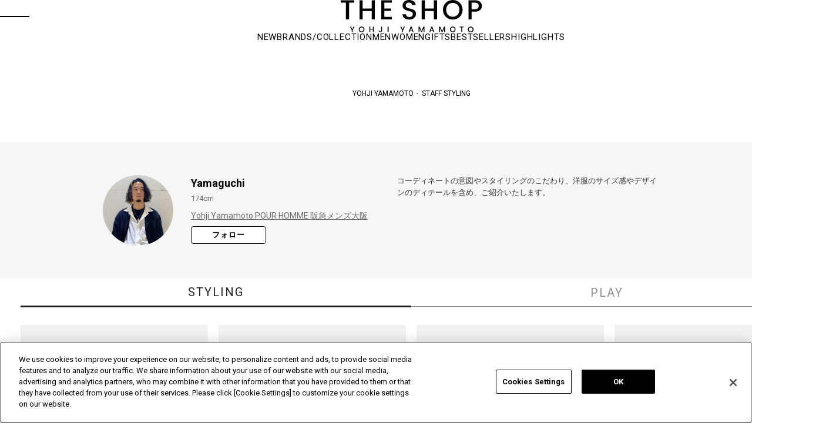

--- FILE ---
content_type: text/css
request_url: https://theshopyohjiyamamoto.jp/css/pc_yohjiyamamoto.css
body_size: 7137
content:
@charset "UTF-8";
div.container_ div.contents_ {
  width: auto;
  float: none;
}
div.mainframe_ {
  float: none;
}
#detailpage .mainframe_,
#shoppage .mainframe_,
#toppage .mainframe_ {
  max-width: none;
  margin-left: 0;
  margin-right: 0;
}
#detailpage .leftmenuframe_,
#shoppage .leftmenuframe_,
#toppage .leftmenuframe_ {
  display: block;
}
.div.contents_ {
  float: none;
  width: auto;
  max-width: 870px;
  margin-left: auto;
  margin-right: auto;
}
.common_headline1_ {
  margin: 0 0 20px;
  padding: 0 0 10px;
  color: #3d3d3d;
  font-size: 15px;
  font-weight: 400;
  line-height: 1.75;
}
.common_headline2_,
div.login_wrapper_ .common_headline2_area_ {
  color: #3d3d3d;
  border: none;
  background: transparent;
  font-size: 14px;
  font-weight: 400;
  margin-top: 10px;
  margin-bottom: 10px;
  padding: 0;
  text-align: left;
}
div.col1_ {
  width: auto;
  max-width: 870px;
  margin-inline: auto;
  margin-bottom: 100px;
}
div.col1_ .contact_,
div.col1_ .customer_ {
  width: 100%;
  max-width: 870px;
  margin-left: auto;
  margin-right: auto;
}
div.customer_ .common_headline1_ + p {
  font-size: 13px;
  line-height: 1.54;
}
.agreebody_ {
  -webkit-box-sizing: border-box;
  -moz-box-sizing: border-box;
  box-sizing: border-box;
  border: 1px solid #c3c3c3;
  padding: 24px;
  font-size: 12px;
  line-height: 1.67;
  color: #3d3d3d;
  -webkit-border-radius: 6px;
  border-radius: 6px;
}
div.container_ div.contents_ div.mainframe_,
div.container_ div.contents_ div.mainframe_ .event_ .goods_ {
  width: auto;
  max-width: 870px;
  margin-left: auto;
  margin-right: auto;
}
table.formdetail_,
table.search_ {
  border: none;
}
table.formdetail_.method_coupon_ {
  table-layout: fixed;
}
table.formdetail_ th,
table.search_ th {
  padding: 16px 28px;
  text-align: right;
  font-weight: 700;
  vertical-align: top;
  background-color: #f2f2f2;
  border-top: 1px solid #d5d5d5;
  border-bottom: 1px solid #d5d5d5;
  color: #3d3d3d;
  vertical-align: middle;
  font-size: 13px;
  line-height: 1.54;
  position: relative;
  -webkit-box-sizing: border-box;
  -moz-box-sizing: border-box;
  box-sizing: border-box;
  width: 280px;
}
table.formdetail_.method_coupon_ th {
  padding: 8px;
  text-align: center;
}
table.formdetail_ th img.must_,
table.search_ th img.must_ {
  z-index: 1;
  position: absolute;
  right: -80px;
  top: 50%;
  margin: -11px 0 0;
}
table.formdetail_ td,
table.search_ td {
  padding: 16px 0 16px 100px;
  font-weight: 400;
  vertical-align: top;
  background-color: #fff;
  border-top: 1px solid #d5d5d5;
  border-bottom: 1px solid #d5d5d5;
  text-align: left;
  font-size: 13px;
  line-height: 1.54;
  position: relative;
  -webkit-box-sizing: border-box;
  -moz-box-sizing: border-box;
  box-sizing: border-box;
}
table.formdetail_.method_coupon_ td {
  padding: 8px;
}
table.formdetail_.estimate_ td,
table.formdetail_.estimate_ th,
table.formdetail_.estimate_method_ td,
table.formdetail_.estimate_method_ th,
table.search_.estimate_ td,
table.search_.estimate_ th,
table.search_.estimate_method_ td,
table.search_.estimate_method_ th {
  color: inherit;
  font-size: inherit;
  line-height: inherit;
  text-align: left;
  position: inherit;
}
table.formdetail_.estimate_ th,
table.formdetail_.estimate_method_ th,
table.search_.estimate_ th,
table.search_.estimate_method_ th {
  padding: 8px;
  text-align: left;
  font-weight: 700;
  vertical-align: top;
  background-color: #f8f8f8;
  border-top: 1px dotted #ccc;
  border-bottom: 1px dotted #ccc;
}
table.formdetail_.estimate_ td,
table.formdetail_.estimate_method_ td,
table.search_.estimate_ td,
table.search_.estimate_method_ td {
  padding: 8px;
  font-weight: 400;
  vertical-align: top;
  background-color: #fff;
  border-top: 1px dotted #ccc;
  border-bottom: 1px dotted #ccc;
}
.formlist_.estimate_,
.formlist_.estimate_ textarea {
  width: 100%;
  box-sizing: border-box;
}
table.search_ td,
table.search_ th {
  padding: 16px 28px;
}
.classrequired {
  background: #fff;
}
input[type="date"],
input[type="datetime-local"],
input[type="datetime"],
input[type="email"],
input[type="month"],
input[type="number"],
input[type="password"],
input[type="search"],
input[type="tel"],
input[type="text"],
input[type="time"],
input[type="url"],
input[type="week"],
textarea {
  height: auto;
  min-height: none;
  padding: 1em 0.6em;
  margin: 5px 0;
  border: 1px solid #d5d5d5;
  -webkit-border-radius: 0;
  border-radius: 0;
  position: relative;
}
select {
  -webkit-appearance: none;
  appearance: none;
  -webkit-border-radius: 0;
  border: 0;
  margin: 0;
  padding: 0;
  background: none transparent;
  vertical-align: middle;
  font-size: inherit;
  color: inherit;
  -webkit-box-sizing: content-box;
  -moz-box-sizing: content-box;
  box-sizing: content-box;
  height: auto;
  padding: 1em 25px 1em 0.6em;
  margin: 5px 0;
  border: 1px solid #d5d5d5;
  border-radius: 0;
  line-height: 1;
  position: relative;
  background-image: url("../img/usr/common/select_arrow.png");
  background-position: 100%;
  background-repeat: no-repeat;
}
select.classrequired {
  background-image: url("../img/usr/common/select_arrow.png");
  background-position: 100%;
  background-repeat: no-repeat;
}
select {
  -moz-appearance: none;
  text-indent: 0.01px;
  -o-text-overflow: "";
  text-overflow: "";
}
select::-ms-expand {
  display: none;
}
input[type="radio"] {
  opacity: 0.00001;
  width: 0;
  height: 0;
  overflow: hidden;
  font-size: 0;
  line-height: 0;
  margin: 0;
}
input[type="radio"] + label {
  display: inline-block;
  position: relative;
  margin: 5px 1.5em 5px 0;
  padding: 3px 0 3px 32px;
  font-size: 13px;
}
input[type="radio"] + label:before {
  width: 22px;
  height: 22px;
  border: 1px solid #d5d5d5;
  border-radius: 999px;
  top: 0;
  left: 0;
}
input[type="radio"] + label:before,
input[type="radio"]:checked + label:after {
  content: " ";
  -webkit-box-sizing: border-box;
  -moz-box-sizing: border-box;
  box-sizing: border-box;
  display: block;
  -webkit-border-radius: 999px;
  position: absolute;
}
input[type="radio"]:checked + label:after {
  width: 8px;
  height: 8px;
  background: #3d3d3d;
  border-radius: 999px;
  top: 7px;
  left: 7px;
}
input[type="checkbox"] {
  width: 20px;
  height: 20px;
  -webkit-box-shadow: 1px 1px 1px 1px inset;
  box-shadow: inset 1px 1px 1px 1px;
  -webkit-box-shadow: none;
  box-shadow: none;
  -webkit-appearance: none;
  -moz-appearance: none;
  -ms-appearance: none;
  width: 14px;
  height: 14px;
  background: #fff;
  border: 1px solid #3c3c3c;
  position: relative;
  margin-bottom: 3px;
  margin-right: 5px;
  outline: none;
}
input[type="checkbox"]:checked:after,
input[type="checkbox"]:checked:before {
  content: none;
}
div.login_ div.login_wrapper_ .common_headline2_area_ {
  display: block;
  margin-bottom: 20px;
  margin-left: 0;
}
div.login_ div.login_wrapper_ .common_headline2_area_ img.icon_,
div.login_ div.login_wrapper_ div.loginform_ hr.title_ {
  display: none;
}
div.login_ div.login_wrapper_ div.loginform_ .form_text_,
div.login_ div.login_wrapper_ div.loginform_ div.login_col_inner,
div.login_ div.login_wrapper_ div.loginform_ div.login_col_section {
  padding: 0;
}
.navitopicpath_ {
  font-size: 10px;
  margin-bottom: 50px;
}
div.customer_status_ {
  border: none;
}
#shoppage div.leftmenuframe_ .shop_title_ {
  line-height: 1.1;
}
.common_headline_box_ {
  background: #333;
  margin: 30px 0 50px;
  color: #fff;
}
.common_headline_box_ .common_headline_box_inner_ {
  max-width: 1004px;
  margin: 0 auto;
  text-align: left;
  position: relative;
}
.common_headline_box_ .common_headline_box_inner_:after {
  content: ".";
  display: block;
  clear: both;
  height: 0;
  visibility: hidden;
}
.common_headline_box_ .common_headline1_ {
  display: inline-block;
  margin: 0;
  padding: 0;
  color: #fff;
  font-size: 25px;
  font-weight: 700;
  line-height: 100px;
  width: 210px;
}
.common_headline_box_ .common_headline_status_ {
  display: inline-block;
  line-height: 100px;
  font-size: 20px;
}
.common_headline_box_ .common_headline_menu_ {
  display: inline-block;
  font-size: 14px;
  line-height: 1.1;
  color: #acacac;
  position: absolute;
  right: 0;
  top: 50%;
  margin-top: -0.5em;
}
.customer_.col1_.contents_mypage_ {
  max-width: 1004px;
  margin: 0 auto;
}
.contents_cart_ {
  max-width: 1004px;
  margin: 0 auto;
}
.cart_lead_ {
  display: block;
  -webkit-border-radius: 4px;
  border-radius: 4px;
  padding: 28px;
  background: #f5f5f5;
  color: #3b3c3c;
  margin-top: 30px;
  text-align: left;
  font-size: 14px;
  line-height: 1.71;
}
.cartlist_wrap_ {
  display: block;
  position: relative;
  -webkit-box-sizing: border-box;
  -moz-box-sizing: border-box;
  box-sizing: border-box;
  margin: 40px -36px 100px;
}
.cartlist_wrap_:after {
  content: ".";
  display: block;
  clear: both;
  height: 0;
  visibility: hidden;
}
.cartlist_ctrl_,
.cartlist_items_ {
  display: block;
  position: relative;
  min-height: 1px;
  -webkit-box-sizing: border-box;
  -moz-box-sizing: border-box;
  box-sizing: border-box;
  float: left;
  padding-left: 36px;
  padding-right: 36px;
  text-align: left;
}
.cartlist_items_ {
  width: 62.5498%;
}
.cartlist_ctrl_ {
  width: 37.4502%;
}
.cartlist_title_ {
  font-size: 18px;
  line-height: 1.33;
  color: #3b3c3c;
  margin-bottom: 14px;
}
.cartlist_list_ {
  border-top: 1px solid #c8c8c8;
}
.cartlist_item_ {
  border-bottom: 1px solid #c8c8c8;
  display: block;
  position: relative;
  -webkit-box-sizing: border-box;
  -moz-box-sizing: border-box;
  box-sizing: border-box;
  margin: 0 -9px;
  padding: 40px 0;
}
.cartlist_item_:after {
  content: ".";
  display: block;
  clear: both;
  height: 0;
  visibility: hidden;
}
.cartlist_item_ .cartlist_item_col_ {
  display: block;
  position: relative;
  min-height: 1px;
  -webkit-box-sizing: border-box;
  -moz-box-sizing: border-box;
  box-sizing: border-box;
  float: left;
  padding: 0 9px;
}
.cartlist_item_ .cartlist_item_col_.img_ {
  width: 21.95946%;
}
.cartlist_item_ .cartlist_item_col_.img_ img {
  width: 100%;
}
.cartlist_item_ .cartlist_item_col_.button_,
.cartlist_item_ .cartlist_item_col_.money_,
.cartlist_item_ .cartlist_item_col_.name_,
.cartlist_item_ .cartlist_item_col_.qty_ {
  padding-top: 12px;
  padding-bottom: 12px;
}
.cartlist_item_ .cartlist_item_col_.name_ {
  width: 35.13514%;
  color: #3b3c3c;
}
.cartlist_item_ .cartlist_item_col_.name_ .cart_item_brand_ {
  font-size: 14px;
  line-height: 1.71;
  margin-bottom: 0.2em;
}
.cartlist_item_ .cartlist_item_col_.name_ .cart_item_name_ {
  font-size: 16px;
  line-height: 1.13;
  margin-bottom: 0.4em;
}
.cartlist_item_ .cartlist_item_col_.name_ .cart_item_code_,
.cartlist_item_ .cartlist_item_col_.name_ .cart_item_color_,
.cartlist_item_ .cartlist_item_col_.name_ .cart_item_size_,
.cartlist_item_ .cartlist_item_col_.name_ .cart_item_set_gift_ {
  font-size: 12px;
  line-height: 1.33;
}
.cartlist_item_ .cartlist_item_col_.name_ .cart_item_code_ {
  color: #000;
}
.cart_item_set_gift_ {
  color: Red;
}
.cartlist_item_ .cartlist_item_col_.name_ .cart_item_wish_ {
  font-size: 12px;
  margin-top: 1em;
}
.cartlist_item_ .cartlist_item_col_.name_ .cart_item_wish_ a {
  text-decoration: underline;
}
.cartlist_item_ .cartlist_item_col_.name_ .cart_item_wish_ a:hover {
  text-decoration: none;
}
.cartlist_item_ .cartlist_item_col_.money_ {
  width: 18.41216%;
}
.cartlist_item_ .cartlist_item_col_.money_ .price_ {
  color: #3b3c3c;
  font-size: 16px;
  font-weight: 700;
}
.cartlist_item_ .cartlist_item_col_.qty_ {
  width: 14.35811%;
}
.cartlist_item_ .cartlist_item_col_.qty_ select.qty_select_ {
  margin: -10px 0 0;
  background-position: 90%;
}
.cartlist_item_ .cartlist_item_col_.qty_ .qty_spin_ {
  position: relative;
  display: inline-block;
  -webkit-box-sizing: border-box;
  -moz-box-sizing: border-box;
  box-sizing: border-box;
  height: 22px;
  border: 1px solid #cacaca;
  -webkit-border-radius: 999px;
  border-radius: 999px;
  background: #fff;
  font-size: 12px;
  line-height: 1;
  top: -0.2em;
}
.cartlist_item_ .cartlist_item_col_.qty_ .qty_spin_val_ {
  margin: 0;
  padding: 0;
  background: none;
  border: none;
  -webkit-border-radius: 0;
  border-radius: 0;
  outline: none;
  -webkit-appearance: none;
  -moz-appearance: none;
  appearance: none;
  display: block;
  font-size: 12px;
  height: 20px;
  line-height: 20px;
  padding-left: 20px;
  padding-right: 20px;
  text-align: center;
}
.cartlist_item_ .cartlist_item_col_.qty_ .qty_spin_m_ {
  -webkit-box-sizing: border-box;
  -moz-box-sizing: border-box;
  box-sizing: border-box;
  display: block;
  width: 20px;
  height: 20px;
  vertical-align: middle;
  border-right: 1px solid #cacaca;
  background: #ebebeb;
  position: absolute;
  left: 0;
  top: 0;
  -webkit-border-radius: 999px 0 0 999px;
  border-radius: 999px 0 0 999px;
  font-size: 0;
  line-height: 0;
  text-indent: -999px;
  overflow: hidden;
  cursor: pointer;
}
.cartlist_item_ .cartlist_item_col_.qty_ .qty_spin_m_:before {
  content: " ";
  width: 7px;
  height: 1px;
  background: #ababab;
  position: absolute;
  left: 5px;
  top: 10px;
}
.cartlist_item_ .cartlist_item_col_.qty_ .qty_spin_p_ {
  -webkit-box-sizing: border-box;
  -moz-box-sizing: border-box;
  box-sizing: border-box;
  display: block;
  width: 20px;
  height: 20px;
  vertical-align: middle;
  border-left: 1px solid #cacaca;
  background: #ebebeb;
  position: absolute;
  right: 0;
  top: 0;
  -webkit-border-radius: 0 999px 999px 0;
  border-radius: 0 999px 999px 0;
  font-size: 0;
  line-height: 0;
  text-indent: -999px;
  overflow: hidden;
  cursor: pointer;
}
.cartlist_item_ .cartlist_item_col_.qty_ .qty_spin_p_:before {
  content: " ";
  width: 7px;
  height: 1px;
  background: #ababab;
  position: absolute;
  left: 5px;
  top: 10px;
}
.cartlist_item_ .cartlist_item_col_.qty_ .qty_spin_p_:after {
  content: " ";
  height: 7px;
  width: 1px;
  background: #ababab;
  position: absolute;
  left: 8px;
  top: 7px;
}
.cartlist_item_ .cartlist_item_col_.button_ {
  width: 10.13514%;
  text-align: right;
}
.cartlist_item_ .cartlist_item_col_.button_ input {
  margin: 0;
  padding: 0;
  background: none;
  border: none;
  -webkit-border-radius: 0;
  border-radius: 0;
  outline: none;
  -webkit-appearance: none;
  -moz-appearance: none;
  appearance: none;
  font-size: 11px;
  color: #b4b4b4;
  text-decoration: underline;
  cursor: pointer;
}
.cartlist_item_ .cartlist_item_col_.button_ input:hover {
  text-decoration: none;
}
.cartlist_step_ {
  margin: 0 0 22px;
  padding: 0 16px;
  background: #f5f5f5;
  -webkit-border-radius: 999px;
  border-radius: 999px;
  display: block;
  position: relative;
  -webkit-box-sizing: border-box;
  -moz-box-sizing: border-box;
  box-sizing: border-box;
}
.cartlist_step_:after {
  content: ".";
  display: block;
  clear: both;
  height: 0;
  visibility: hidden;
}
.cartlist_step_ > * {
  margin: 0;
  padding: 0;
  display: block;
  position: relative;
  min-height: 1px;
  -webkit-box-sizing: border-box;
  -moz-box-sizing: border-box;
  box-sizing: border-box;
  float: left;
  width: 33.33333%;
  line-height: 44px;
  font-size: 15px;
  font-weight: 700;
  color: #c8c8c8;
  text-align: center;
}
.cartlist_step_ > :not(:last-child):after {
  content: " ";
  display: inline-block;
  vertical-align: middle;
  width: 4px;
  height: 4px;
  border: 0;
  border-top: 1px solid #c8c8c8;
  border-right: 1px solid #c8c8c8;
  -webkit-transform: rotate(45deg);
  -moz-transform: rotate(45deg);
  -ms-transform: rotate(45deg);
  -o-transform: rotate(45deg);
  transform: rotate(45deg);
  position: absolute;
  top: 50%;
  right: 0;
  margin-top: -2px;
}
.cartlist_step_ > .current {
  color: #3b3c3c;
}
.cartlist_step_ > .current:after {
  border-top-color: #3b3c3c;
  border-right-color: #3b3c3c;
}
.cart_price_tbl_ {
  width: 100%;
  margin-bottom: 6px;
}
.cart_price_tbl_ th {
  text-align: left;
}
.cart_price_tbl_ td {
  text-align: right;
}
.cart_price_tbl_ tbody td,
.cart_price_tbl_ tbody th {
  font-weight: 700;
  padding: 18px 0;
}
.cart_price_tbl_ tbody th {
  font-size: 14px;
}
.cart_price_tbl_ tbody td {
  font-size: 16px;
}
.cart_price_tbl_ tfoot {
  border-top: 1px solid #c8c8c8;
}
.cart_price_tbl_ tfoot td,
.cart_price_tbl_ tfoot th {
  font-weight: 400;
  padding: 20px 0;
}
.cart_price_tbl_ tfoot th {
  font-size: 22px;
}
.cart_price_tbl_ tfoot td {
  font-size: 24px;
}
div.cart_submit_ {
  width: auto;
  margin: 0;
}
div.cart_submit_ div.next_ {
  width: auto;
  float: none;
}
div.cart_submit_ div.back_ {
  width: auto;
  height: auto;
  float: none;
}
div.cart_submit_ .order_submit_ {
  margin: 0;
  padding: 0;
  background: none;
  border: none;
  -webkit-border-radius: 0;
  border-radius: 0;
  outline: none;
  -webkit-appearance: none;
  -moz-appearance: none;
  appearance: none;
  background: #000;
  line-height: 66px;
  text-align: center;
  color: #fff;
  width: 100%;
  -webkit-transition: all 0.2s ease-in-out;
  -o-transition: all 0.2s ease-in-out;
  -moz-transition: all 0.2s ease-in-out;
  transition: all 0.2s ease-in-out;
  cursor: pointer;
}
div.cart_submit_ .order_submit_ span {
  display: inline-block;
  vertical-align: middle;
  font-size: 20px;
  font-weight: 700;
}
div.cart_submit_ .order_submit_ small {
  display: inline-block;
  vertical-align: middle;
  font-size: 11px;
  margin-left: 20px;
}
div.cart_submit_ .order_submit_:hover {
  opacity: 0.8;
}
div.cart_submit_ .back_ {
  margin-top: 40px;
  text-align: center;
}
div.cart_submit_ .back_ a {
  font-size: 16px;
  color: #858585;
  text-decoration: underline;
}
div.cart_submit_ .back_ a:hover {
  text-decoration: none;
}
.related_ {
  max-width: 1004px;
  margin: 0 auto;
}
.related_title_ {
  color: #3c3c3c;
  font-size: 18px;
  margin-bottom: 34px;
}
.related_items_ {
  display: block;
  position: relative;
  -webkit-box-sizing: border-box;
  -moz-box-sizing: border-box;
  box-sizing: border-box;
  margin-left: -25px;
  padding: 0 2px;
}
.related_items_:after {
  content: ".";
  display: block;
  clear: both;
  height: 0;
  visibility: hidden;
}
.related_items_ .item_ {
  display: block;
  min-height: 1px;
  -webkit-box-sizing: border-box;
  -moz-box-sizing: border-box;
  box-sizing: border-box;
  float: left;
  position: relative;
  padding-left: 25px;
  width: 20%;
  text-align: left;
  font-size: 12px;
  line-height: 1.5;
  margin-bottom: 20px;
}
.related_items_ .item_photo_ {
  margin-bottom: 20px;
}
.related_items_ .item_photo_ a {
  position: relative;
  display: block;
}
.related_items_ .item_price_ {
  margin-top: 1em;
}
.related_items_ .item_detail_ {
  position: relative;
}
.related_items_ .item_detail_:hover {
  text-decoration: underline;
}
.related_items_ .item_detail_ a {
  position: absolute;
  left: 0;
  top: 0;
  width: 100%;
  height: 100%;
  text-indent: -9999px;
}
div.topic_ {
  margin-bottom: 60px;
}
div.topic_ h2.topic_head_ {
  color: #3d3d3d;
  font-size: 15px;
  font-weight: 400;
  line-height: 1.75;
}
div.topic_ .topiclist_body_ h2.topic_title_ {
  border: none;
  position: relative;
  padding: 9px 7px;
  margin: 0 0 25px;
  background: #ececec;
  font-size: 14px;
  line-height: 1.1;
  font-weight: 700;
  text-align: left;
}
.addresslist_,
.method_box_,
.method_host_,
.block-order-method--dest-list {
  text-align: left;
}
label input[type="radio"] {
  opacity: 1;
  width: 22px;
  height: 22px;
  overflow: inherit;
  font-size: inherit;
  line-height: inherit;
  margin: 0;
  -webkit-appearance: none;
  -moz-appearance: none;
  -ms-appearance: none;
  position: relative;
  top: -0.1em;
  -webkit-box-shadow: none;
  box-shadow: none;
  -webkit-box-sizing: border-box;
  -moz-box-sizing: border-box;
  box-sizing: border-box;
  background: #fff;
  border: 1px solid #d5d5d5;
  -webkit-border-radius: 999px;
  border-radius: 999px;
  margin-right: 5px;
}
label input[type="radio"]:checked {
  background: #fff;
  border: 1px solid #d5d5d5;
}
label input[type="radio"]:checked:before {
  background: #3d3d3d;
  width: 8px;
  height: 8px;
}
label input[type="radio"]:active,
label input[type="radio"]:focus {
  outline: none !important;
}
a.button_round_ {
  -webkit-box-sizing: border-box;
  -moz-box-sizing: border-box;
  box-sizing: border-box;
  display: inline-block;
  background: #3d3d3d;
  -webkit-border-radius: 999px;
  border-radius: 999px;
  color: #fff;
  text-align: center;
  font-size: 15px;
  line-height: 1;
  font-weight: 700;
  padding: 18px 0.6em;
}
.button_xl_ {
  width: 340px;
  max-width: 100%;
}
.headding_pagetitle_ {
  text-align: center;
  font-size: 15px;
  line-height: 1.4;
  letter-spacing: 0.1em;
  font-weight: 700;
  padding: 48px 0;
}
.gap_top_ {
  margin-top: 48px;
}
.contents_guide_ {
  margin-bottom: 100px;
}
.guide_wrap_ {
  text-align: left;
  max-width: 1000px;
  margin: 0 auto;
}
.guide_row_ {
  display: block;
  position: relative;
  -webkit-box-sizing: border-box;
  -moz-box-sizing: border-box;
  box-sizing: border-box;
  margin-left: -10px;
  margin-right: -10px;
  margin-bottom: 100px;
}
.guide_row_:after {
  content: ".";
  display: block;
  clear: both;
  height: 0;
  visibility: hidden;
}
.guide_col_ {
  display: block;
  position: relative;
  min-height: 1px;
  float: left;
  width: 50%;
  padding-left: 10px;
  padding-right: 10px;
  margin-bottom: 20px;
}
.guide_box_,
.guide_col_ {
  -webkit-box-sizing: border-box;
  -moz-box-sizing: border-box;
  box-sizing: border-box;
}
.guide_box_ {
  background: #fafafa;
  border: 1px solid #dcdcdc;
  -webkit-border-radius: 11px;
  border-radius: 11px;
  padding: 30px;
}
.guide_set_ttl_ {
  font-size: 18px;
  line-height: 1.2;
  font-weight: 700;
  border-bottom: 1px solid #dcdcdc;
  padding-bottom: 0.25em;
  margin-bottom: 0.5em;
}
.guide_set_list_item_ {
  font-size: 13px;
  line-height: 1.8;
  text-indent: -10px;
  padding-left: 10px;
}
.guide_set_list_item_:before {
  content: " ";
  display: inline-block;
  width: 2px;
  height: 2px;
  -webkit-border-radius: 2px;
  border-radius: 2px;
  background: #3d3d3d;
  position: relative;
  top: -0.2em;
  margin-left: 4px;
  margin-right: 4px;
}
.guide_contact_ {
  text-align: center;
}
.guide_contact_lead_ {
  font-style: 13px;
  line-height: 1.8;
}
.guide_contact_submit_ {
  margin-top: 36px;
}
.guide_localnav_list_ {
  display: block;
  position: relative;
  -webkit-box-sizing: border-box;
  -moz-box-sizing: border-box;
  box-sizing: border-box;
  margin-left: -5px;
  margin-right: -5px;
}
.guide_localnav_list_:after {
  content: ".";
  display: block;
  clear: both;
  height: 0;
  visibility: hidden;
}
.guide_localnav_list_item_ {
  display: block;
  min-height: 1px;
  width: 25%;
  float: left;
  padding-left: 5px;
  padding-right: 5px;
  margin-bottom: 10px;
}
.guide_localnav_list_item_,
.guide_localnav_list_item_ a {
  position: relative;
  -webkit-box-sizing: border-box;
  -moz-box-sizing: border-box;
  box-sizing: border-box;
}
.guide_localnav_list_item_ a {
  display: table;
  width: 100%;
  background: #f2f2f2;
  -webkit-border-radius: 999px;
  border-radius: 999px;
  color: #3d3d3d;
  text-align: center;
  font-size: 15px;
  line-height: 1;
  font-weight: 700;
  padding: 14px 1.5em;
}
.guide_localnav_list_item_ a > span {
  display: table-cell;
  vertical-align: middle;
  font-size: 15px;
  line-height: 1;
}
.guide_sec_ttl_ {
  margin-top: 46px;
  border-bottom: 1px solid #d5d5d5;
  padding-bottom: 0.8em;
  margin-bottom: 0.8em;
  font-size: 15px;
  line-height: 1.4;
  font-weight: 700;
}
.guide_sec_cts_,
.guide_sec_ttl_ {
  padding-left: 10px;
  padding-right: 10px;
}
.guide_sec_cts_ p {
  font-size: 13px;
  line-height: 1.6;
}
.guide_sec_cts_ p:not(:last-child) {
  margin-bottom: 1.5em;
}
.guide_sec_cts_ p a {
  text-decoration: underline;
}
.guide_sec_cts_ ol:not(:last-child),
.guide_sec_cts_ ul:not(:last-child) {
  margin-bottom: 1.5em;
}
.guide_sec_cts_ dd,
.guide_sec_cts_ dt,
.guide_sec_cts_ li {
  font-size: 13px;
  line-height: 1.6;
}
.guide_sec_cts_ dd a,
.guide_sec_cts_ dt a,
.guide_sec_cts_ li a {
  text-decoration: underline;
}

/* 20220914追加 */
table.cash_table.up_ {
  max-width: 300px;
}
table.cash_table.bd_ {
  max-width: 350px;
}
.yyloyal_text_ {
  font-size: 80% !important;
  line-height: 1.2 !important;
}
p.list_ {
  margin-bottom: 0.4em !important;
}
.sponly_ {
  display: none;
}
table.cash_table {
  width: 100%;
  border: 1px solid #c9c9c9;
  font-size: 12px;
  max-width: 250px;
  margin-left: 5px;
}
table.cash_table th {
  text-align: center;
  padding: 10px 0;
  background-color: #d9d9d9;
}
table.cash_table td,
table.cash_table th {
  font-weight: 400;
  vertical-align: middle;
  border: 1px solid #c9c9c9;
}
table.cash_table td {
  padding: 7px;
  text-align: left;
}
.list_tbl_ {
  margin-bottom: 2em;
}
.list_tbl_tr_ {
  border-bottom: 1px solid #dcdcdc;
}
.list_tbl_tr_inr_ {
  display: block;
  position: relative;
  -webkit-box-sizing: border-box;
  -moz-box-sizing: border-box;
  box-sizing: border-box;
  margin: 0 -10px;
}
.list_tbl_tr_inr_:after {
  content: ".";
  display: block;
  clear: both;
  height: 0;
  visibility: hidden;
}
.list_tbl_td_,
.list_tbl_th_ {
  display: block;
  position: relative;
  min-height: 1px;
  -webkit-box-sizing: border-box;
  -moz-box-sizing: border-box;
  box-sizing: border-box;
  float: left;
  padding: 1em 10px;
  font-size: 13px;
  line-height: 1.8;
}
.list_tbl_th_ {
  width: 25%;
  font-weight: 700;
}
.list_tbl_td_ {
  width: 75%;
}
.text_block_ p {
  font-size: 13px;
  line-height: 1.8;
}
.wrap_narrow_ {
  max-width: 640px;
  margin-left: auto;
  margin-right: auto;
}
.terms__list_decimal {
  list-style: decimal;
  margin-left: 20px;
  margin-bottom: 1.5em;
}
.terms__list_decimal li {
  list-style: decimal;
}
.terms__main {
  margin: 15px 0 30px 10px;
}
.terms__subtitle {
  margin-bottom: 5px;
  font-size: 14px;
  border-bottom: 1px dotted #646464;
  display: inline-block;
  padding: 0 5px 2px 0;
}
.terms__text {
  margin-bottom: 10px;
}
.terms__list_count {
  counter-reset: a 0;
}
.terms__list_count .terms__list_item {
  list-style-type: none;
}
.terms__list_count .terms__list_item:before {
  counter-increment: a;
  content: "(" counter(a) ") ";
  list-style-type: none;
}
.terms__list_item {
  margin: 4px 0;
}
.ancher_ {
  margin-top: -130px;
  padding-top: 130px;
}
div.contact_ table.formdetail_.contact_ input[name="cmail"] + span.small_ {
  display: inline-block;
}
.modal_info_panel {
  background: #fff;
  max-width: 1040px;
  -webkit-box-shadow: 0 0 7px 0 rgba(0, 0, 0, 0.31);
  box-shadow: 0 0 7px 0 rgba(0, 0, 0, 0.31);
  margin: 0 auto;
  padding: 40px;
  -webkit-box-sizing: border-box;
  -moz-box-sizing: border-box;
  box-sizing: border-box;
  position: relative;
}
.modal_info_panel .modal_info_panel_ttl {
  font-size: 20px;
  font-weight: 400;
  margin-bottom: 30px;
}
.modal_info_panel .modal_info_panel_lead {
  font-size: 12px;
  line-height: 1.7;
  margin-bottom: 40px;
}
.modal_info_panel .modal_info_panel_view {
  background: #fafafa;
  padding: 48px 59px;
}
.modal_info_panel .modal_info_panel_view table {
  -webkit-box-sizing: border-box;
  -moz-box-sizing: border-box;
  box-sizing: border-box;
  width: 100%;
  border: 1px solid #b4b4b4;
  background: #fff;
  table-layout: fixed;
}
.modal_info_panel .modal_info_panel_view table th {
  font-weight: 700;
}
.modal_info_panel .modal_info_panel_view table td,
.modal_info_panel .modal_info_panel_view table th {
  padding: 20px 1em;
  text-align: center;
  font-size: 16px;
  line-height: 1.6;
  border: 1px solid #b4b4b4;
}
.modal_info_panel .modal_info_panel_attention {
  margin-top: 72px;
}
.modal_info_panel .modal_info_panel_attention:after {
  content: ".";
  display: block;
  clear: both;
  height: 0;
  visibility: hidden;
}
.modal_info_panel .modal_info_panel_attention dd,
.modal_info_panel .modal_info_panel_attention dt {
  font-size: 11px;
  line-height: 1.45;
}
.modal_info_panel .modal_info_panel_attention dt {
  float: left;
  width: 72px;
  font-weight: 700;
}
.modal_info_panel .modal_info_panel_attention dd {
  margin-left: 72px;
}
.modal_info_panel .mfp-close {
  display: block;
  border: none;
  position: absolute;
  left: auto;
  right: 0;
  top: 0;
  width: 140px;
  height: 89px;
  line-height: 89px;
  text-align: center;
  -webkit-border-radius: 0;
  border-radius: 0;
  -webkit-transform: none;
  -moz-transform: none;
  -ms-transform: none;
  -o-transform: none;
  transform: none;
  cursor: pointer;
  background: url("../img/usr/common/modal_close.png") no-repeat 50%;
  -webkit-background-size: 82px auto;
  -o-background-size: 82px auto;
  background-size: 82px auto;
}
a.popup-modal:focus {
  outline: none !important;
}
.promotion_novelty_ {
  font-size: 16px;
  display: inline-block;
}
.cart_submit_ #AmazonPayButton {
  height: 80px;
}
/* 規約モーダル */
.new-customer-checkbox_rule {
  border-bottom: 1px solid;
}
.modal_rule {
  width: 100%;
  height: 100%;
  background: rgba(0, 0, 0, 0.4);
  position: fixed;
  top: 0;
  left: 0;
  z-index: 101;
  display: none;
}
.modal_close::before {
  -webkit-transform: rotate(-45deg);
  -ms-transform: rotate(-45deg);
  transform: rotate(-45deg);
}
.modal_close::after {
  -webkit-transform: rotate(45deg);
  -ms-transform: rotate(45deg);
  transform: rotate(45deg);
}
.modal_close::before,
.modal_close::after {
  display: block;
  content: "";
  position: absolute;
  width: 2px;
  height: 35px;
  background-color: #fff;
  right: 20px;
  top: -40px;
}
.js-modal_open .modal_rule {
  display: block;
  pointer-events: all;
}
body.js-modal_open {
  position: fixed;
  left: 0;
  top: 0;
  width: 100%;
}
.modal_agreebody_wrap {
  display: none;
  position: fixed;
  top: 54%;
  left: 50%;
  -webkit-transform: translate(-50%, -50%);
  -ms-transform: translate(-50%, -50%);
  transform: translate(-50%, -50%);
  z-index: 102;
  background-color: #fff;
  width: 50%;
  padding: 40px;
}
.js-modal_open .modal_agreebody_wrap {
  display: block;
}
.modal_agreebody {
  height: 70vh;
  overflow: scroll;
  text-align: left;
  white-space: break-spaces;
}
.modal_agreebody_contents {
  font-size: 10px;
  line-height: 1.45;
  color: #3d3d3d;
}

.new-customer-checkbox__item {
  margin-bottom: 20px;
}

.modal_agreebody_contents_space {
  margin-bottom: 20px;
}
div.customer_ div.submit_ .js-unchecked {
  background: #ccc;
}
.new-customer-checkbox_rule_label_wrap {
  display: inline;
}
.main_action_button_ {
  background: #3d3d3d;
  color: #fff;
  border: 0;
  width: 200px;
  height: 50px;
  border-radius: 50px;
  font-size: 14.5px;
  line-height: 50px;
  font-weight: 700;
  cursor: pointer;
}

.store_stock_ .reserve_btn_ {
  width: 100%;
  height: 50px;
  display: -webkit-box;
  display: -ms-flexbox;
  display: flex;
  -webkit-box-align: center;
  -ms-flex-align: center;
  align-items: center;
  -webkit-box-pack: center;
  -ms-flex-pack: center;
  justify-content: center;
  font-size: 20px;
  color: #fff;
  font-weight: bold;
  letter-spacing: 1px;
  background: #3d3d3d;
  cursor: pointer;
}

.agreetemporder-checkbox {
  padding: 20px;
  font-size: 20px;
}

.agreetemporder-checkbox .require-red {
  color: #c00;
  font-size: 30px;
}
.agreetemporder-link:hover {
  color: #555;
}
.isstorestockorder-ordercomment,
.isecstockorder-ordercomment {
  padding: 10px;
  font-weight: 700;
  font-size: 14px;
  color: #c00;
  line-height: 20px;
}

table.history_ td.order_detail_ ul li.storestockorderlistline {
  list-style: none;
}
.rakutenpay-order-button {
  margin: 15px;
}
.quickentry_rakutenbutton {
  margin: 15px 0;
}
.quickentry_rakutenbutton form {
  margin-top: 10px;
}
/* ----AJ_YMEC-459 会員情報の変更イメージ---- */
table.formdetail_ th,
table.search_ th,
.customer_ table.customer_th,
.customer_ table.customerconfirm_ th {
  width: 28%;
  text-align: center;
}
table.formdetail_ td,
table.search_ td,
.customer_ table.customer_td,
.customer_ table.customerconfirm_ td {
  text-align: left;
  padding: 19px 0 19px 37.5px;
  background: #fcfcfc;
}
.customer_ table.customerconfirm_ td.customerconfirm_change {
  width: 19%;
  padding: 0;
  vertical-align: middle;
  text-align: center;
  border-left: 1px solid #d5d5d5;
}
.customer_ table.customerconfirm_ td.customerconfirm_change.noBorder {
  border-left: none;
}
.customerconfirm_change_btn {
  display: inline-flex;
  align-items: center;
  justify-content: center;
  width: 70px;
  height: 32px;
  background-color: #333333;
  font-size: 13px;
  border: none;
  cursor: pointer;
  outline: none;
  padding: 0;
  appearance: none;
  color: #fff !important;
  transition: opacity 0.3s ease;
  border-radius: 16px;
  -webkit-border-radius: 16px;
  -moz-border-radius: 16px;
  -ms-border-radius: 16px;
  -o-border-radius: 16px;
  -webkit-transition: opacity 0.3s ease;
  -moz-transition: opacity 0.3s ease;
  -ms-transition: opacity 0.3s ease;
  -o-transition: opacity 0.3s ease;
}
.customerconfirm_change_btn:hover {
  opacity: 0.7;
}
.formdetail_.customer_ select {
  background-image: none;
  margin: 0 5px;
}
table.formdetail_ td,
table.search_ td,
.customer_ table.customer_ td,
.customer_ table.customerconfirm_ td {
  text-align: left;
  padding: 19px 0 19px 95px;
  background: #fcfcfc;
}
table.customerconfirm_.change td {
  text-align: left;
  padding: 19px 0 19px 37.5px;
  background: #fcfcfc;
}
table.formdetail_ td input,
table.search_ td input,
.customer_ table.customer_ td input,
.customer_ table.customerconfirm_ td input {
  margin: 0 5px;
}
.submit_ {
  margin: 40px;
}
.customer_ table.formdetail_ th {
  min-height: 82px;
}
.mailchange_ input {
  width: 90%;
}
.change_msg {
  font-weight: bold;
  margin-bottom: 80px;
}
.customer_edit_toMenu {
  font-weight: bold;
  text-align: center;
  text-decoration: underline !important;
}
.customer_edit_toTop {
  width: 341px;
  height: 50px;
  margin: 0 auto;
  display: flex;
  align-items: center;
  justify-content: center;
  background: #3e3e3e;
  color: #fff !important;
  font-size: 16px;
  font-weight: bold;
  border-radius: 25px;
  -webkit-border-radius: 25px;
  -moz-border-radius: 25px;
  -ms-border-radius: 25px;
  -o-border-radius: 25px;
}
.page-historydetail table.formdetail_ th,
.page-historydetail table.formdetail_ td,
.page-ecstockorderdetail table.formdetail_ th,
.page-ecstockorderdetail table.formdetail_ td {
  text-align: left;
  padding: 16px 0 16px 1em;
}
.page-historydetail table.formdetail_ th,
.page-ecstockorderdetail table.formdetail_ th {
  width: 40%;
}
.page-historydetail table.formdetail_ td, 
.page-ecstockorderdetail table.formdetail_ td {
  width: 60%;
}
.rakutenpay-order-button {
  margin: 15px;
}
.quickentry_rakutenbutton {
  margin: 15px 0;
}
.quickentry_rakutenbutton form {
  margin-top: 10px;
}
.order_line_wrap{
  padding-top:15px;
}

.order_line_wrap a{
  font-size:13px;
  text-decoration:underline;
}

.order_line_wrap li{
 margin-bottom:10px;
}

.wrapping_self_item_ input[type=radio]+label {
  width: 110px;
  display: inline-block;
}
.wrapping_full_item_ input[type=radio]+label {
  width: 100px;
  display: inline-block;
}
/* 開発対応追加 */
.modal--loginSync-menu-contents {
  margin-top: 1em;
}
.rakutenpay-order-button {
  text-align: center;
}
.quickentry_rakutenbutton {
  text-align: center;
  margin: 15px 15px 80px;
}
.quickentry_rakutenbutton form {
  margin-top: 10px;
}
.method_box_content_wrapping_ {
  padding-left: 10px;
  -webkit-box-sizing: border-box;
  box-sizing: border-box;
}
div.wrapping_ {
  padding: 16px;
}
div.wrapping_full_ {
  display: -webkit-box;
  display: -ms-flexbox;
  display: flex;
  -ms-flex-wrap: wrap;
  flex-wrap: wrap;
  margin: 0 0 24px;
}
div.wrapping_full_item_ {
  display: -webkit-box;
  display: -ms-flexbox;
  display: flex;
  -webkit-box-align: start;
  -ms-flex-align: start;
  align-items: flex-start;
  width: 254px;
  margin: 0 24px 20px 0;
}
div.wrapping_full_item_:nth-child(3n) {
  margin-right: 0;
}
div.wrapping_full_item_ img {
  width: 80px;
  height: auto;
  margin-left: auto;
}
div.wrapping_full_remarks_ {
  width: 100%;
  margin: 0 0 0 36px;
}
div.wrapping_full_remarks_ span {
  color: #f00;
}
div.wrapping_self_ {
  display: -webkit-box;
  display: -ms-flexbox;
  display: flex;
  -ms-flex-wrap: wrap;
  flex-wrap: wrap;
}
div.wrapping_self_item_ {
  display: -webkit-box;
  display: -ms-flexbox;
  display: flex;
  -webkit-box-align: start;
  -ms-flex-align: start;
  align-items: flex-start;
  width: 254px;
  margin: 0 24px 20px 0;
}
div.wrapping_self_item_:nth-child(3n) {
  margin-right: 0;
}
div.wrapping_self_item_ img {
  width: 80px;
  height: auto;
  margin-left: auto;
}
div.wrapping_self_remarks_ {
  width: 100%;
  margin: 0 0 0 36px;
}
.wrapping_notice {
  margin-top: 1em;
  font-size: 12px;
}
.wrapping_notice span {
  color: #f00;
}
/* _addwish_btn_pc カートページ位置補正(PCのみ) */
.cartlist_item_col_ {
  position: relative;
}
.cartlist_item_col_ .item_add_wish_ {
  width: 30px;
  height: 30px;
  justify-content: flex-start;
}
.cartlist_item_col_ a.item_addwish_btn {
  position: static;
  width: 22px;
  height: 20px;
}
.cartlist_item_col_ a.item_addwish_btn .item_addwish_btn_img {
  display: none;
}[data-itemzoom]:focus {
  outline: none!important;
}
.modal_itemzoom_panel {
  z-index: -1;
  opacity: 0;
  position: fixed;
  left: 0;
  top: 0;
  display: block;
  width: 100%;
  height: 100%;
  background: #fff;
}
.modal_itemzoom_panel .itemzoom_viewport,
.modal_itemzoom_panel .itemzoom_viewport div {
  display: block;
  width: 100%;
  height: 100%;
  text-align: center;
}
.modal_itemzoom_panel .itemzoom_viewport img {
  width: auto;
  max-width: none;
  height: 100%;
  cursor: url("../img/usr/common/zoom_in.png") 19 19,url(../img/usr/common/zoom_in.cur) 19 19,-webkit-zoom-in;
  cursor: url("../img/usr/common/zoom_in.png") 19 19,url(../img/usr/common/zoom_in.cur) 19 19,-moz-zoom-in;
  cursor: url("../img/usr/common/zoom_in.png") 19 19,url(../img/usr/common/zoom_in.cur) 19 19,zoom-in;
}
.modal_itemzoom_panel .mfp-close {
  z-index: 9;
  display: block;
  border: none;
  position: absolute;
  left: auto;
  right: 0;
  top: 0;
  width: 140px;
  height: 89px;
  line-height: 89px;
  text-align: center;
  -webkit-border-radius: 0;
  border-radius: 0;
  -webkit-transform: none;
  -moz-transform: none;
  -ms-transform: none;
  -o-transform: none;
  transform: none;
  cursor: pointer;
  background: url("../img/usr/common/modal_close.png") no-repeat 50%;
  -webkit-background-size: 82px auto;
  -o-background-size: 82px auto;
  background-size: 82px auto;
}
.mfp-content .modal_itemzoom_panel {
  opacity: 1;
}
.modal_itemzoom_panel .itemzoom-gallery-top {
  height: 100%;
  width: 100%;
}
.modal_itemzoom_panel .itemzoom-gallery-top .swiper-wrapper {
  height: 100%;
  overflow: hidden;
}
.modal_itemzoom_panel .itemzoom-gallery-top .swiper-slide {
  background: #fff;
  text-align: center;
}
.modal_itemzoom_panel .itemzoom-gallery-top .swiper-slide,
.modal_itemzoom_panel .itemzoom-gallery-top .swiper-slide .itemzoom-inner,
.modal_itemzoom_panel .itemzoom-gallery-top .swiper-slide .itemzoom-view {
  cursor: url("../img/usr/common/zoom_out.png") 19 19,url(../img/usr/common/zoom_out.cur) 19 19,-webkit-zoom-out;
  cursor: url("../img/usr/common/zoom_out.png") 19 19,url(../img/usr/common/zoom_out.cur) 19 19,-moz-zoom-out;
  cursor: url("../img/usr/common/zoom_out.png") 19 19,url(../img/usr/common/zoom_out.cur) 19 19,zoom-out;
}
.modal_itemzoom_panel .itemzoom-gallery-top .swiper-slide .itemzoom-inner,
.modal_itemzoom_panel .itemzoom-gallery-top .swiper-slide .itemzoom-view {
  display: block;
  width: 100%;
  height: 100%;
}
.modal_itemzoom_panel .itemzoom-gallery-top .swiper-slide img {
  width: 100%;
}
.modal_itemzoom_panel .itemzoom-gallery-thumbs {
  position: absolute;
  left: 0;
  bottom: 60px;
  -webkit-box-sizing: border-box;
  -moz-box-sizing: border-box;
  box-sizing: border-box;
  width: 100%;
}
.modal_itemzoom_panel .itemzoom-gallery-thumbs .swiper-slide {
  width: 95px;
  height: 130px;
  background: #d7d7d7;
}
.modal_itemzoom_panel .itemzoom-gallery-thumbs .swiper-slide img {
  max-width: 100%;
}
.modal_itemzoom_panel .itemzoom-gallery-thumbs .swiper-slide-active {
  position: relative;
}
.modal_itemzoom_panel .itemzoom-gallery-thumbs .swiper-slide-active:after {
  content: " ";
  display: block;
  width: 100%;
  height: 100%;
  -webkit-box-sizing: border-box;
  -moz-box-sizing: border-box;
  box-sizing: border-box;
  border: 1px solid #3c3c3c;
  position: absolute;
  left: 0;
  top: 0;
}
.swiper-button-next,
.swiper-button-prev {
  position: absolute;
  top: 50%;
  width: 27px;
  height: 44px;
  margin-top: -22px;
  z-index: 10;
  cursor: pointer;
  -webkit-background-size: 27px 44px;
  -o-background-size: 27px 44px;
  background-size: 27px 44px;
  background-position: 50%;
  background-repeat: no-repeat;
}
.swiper-button-next,
.swiper-button-prev {
  position: absolute;
  top: 50%;
  width: 27px;
  height: 44px;
  margin-top: -22px;
  z-index: 10;
  cursor: pointer;
  -webkit-background-size: 27px 44px;
  -o-background-size: 27px 44px;
  background-size: 27px 44px;
  background-position: 50%;
  background-repeat: no-repeat;
}
.swiper-button-next.swiper-button-disabled,
.swiper-button-prev.swiper-button-disabled {
  opacity: 0.35;
  cursor: auto;
  pointer-events: none;
}
.swiper-button-prev,
.swiper-container-rtl .swiper-button-next {
  background-image: url("data:image/svg+xml;charset=utf-8,%3Csvg xmlns='http://www.w3.org/2000/svg' viewBox='0 0 27 44'%3E%3Cpath d='M0 22L22 0l2.1 2.1L4.2 22l19.9 19.9L22 44 0 22z' fill='%23007aff'/%3E%3C/svg%3E");
  left: 10px;
  right: auto;
}
.swiper-button-next,
.swiper-container-rtl .swiper-button-prev {
  background-image: url("data:image/svg+xml;charset=utf-8,%3Csvg xmlns='http://www.w3.org/2000/svg' viewBox='0 0 27 44'%3E%3Cpath d='M27 22L5 44l-2.1-2.1L22.8 22 2.9 2.1 5 0l22 22z' fill='%23007aff'/%3E%3C/svg%3E");
  right: 10px;
  left: auto;
}
.swiper-button-prev.swiper-button-white,
.swiper-container-rtl .swiper-button-next.swiper-button-white {
  background-image: url("data:image/svg+xml;charset=utf-8,%3Csvg xmlns='http://www.w3.org/2000/svg' viewBox='0 0 27 44'%3E%3Cpath d='M0 22L22 0l2.1 2.1L4.2 22l19.9 19.9L22 44 0 22z' fill='%23fff'/%3E%3C/svg%3E");
}
.swiper-button-next.swiper-button-white,
.swiper-container-rtl .swiper-button-prev.swiper-button-white {
  background-image: url("data:image/svg+xml;charset=utf-8,%3Csvg xmlns='http://www.w3.org/2000/svg' viewBox='0 0 27 44'%3E%3Cpath d='M27 22L5 44l-2.1-2.1L22.8 22 2.9 2.1 5 0l22 22z' fill='%23fff'/%3E%3C/svg%3E");
}
.swiper-button-prev.swiper-button-black,
.swiper-container-rtl .swiper-button-next.swiper-button-black {
  background-image: url("data:image/svg+xml;charset=utf-8,%3Csvg xmlns='http://www.w3.org/2000/svg' viewBox='0 0 27 44'%3E%3Cpath d='M0 22L22 0l2.1 2.1L4.2 22l19.9 19.9L22 44 0 22z'/%3E%3C/svg%3E");
}
.swiper-button-next.swiper-button-black,
.swiper-container-rtl .swiper-button-prev.swiper-button-black {
  background-image: url("data:image/svg+xml;charset=utf-8,%3Csvg xmlns='http://www.w3.org/2000/svg' viewBox='0 0 27 44'%3E%3Cpath d='M27 22L5 44l-2.1-2.1L22.8 22 2.9 2.1 5 0l22 22z'/%3E%3C/svg%3E");
}
/* YM_ASSET-2278 */
.page-cart .mfp-bg {
  background: #000;
  opacity: 0;
}
.cart_modal_inner {
  position: fixed;
  top: 0;
  left: 0;
  width: 100vw;
  height: 100vh;
  z-index: 10000;
}
.cart_modal_inner > .cart_modal_background {
  width: 100%;
  height: 100%;
}
.cart_modal_close {
  position: fixed;
  top: 0;
  right: 0;
  width: 15px;
  height: 15px;
  padding: 15px;
  background: url("../img/blocks/svg-close.png") no-repeat center;
  background-size: 15px 15px;
  margin-top: 5px;
  margin-left: auto;
  margin-right: 5px;
  cursor: pointer;
}
.cart_modal_content {
  position: fixed;
  top: calc(50% - 160px);
  left: calc(50% + 340px);
  translate: -50% -50%;
  width: 400px;
  height: auto;
  min-height: 90px;
  display: flex;
  flex-direction: column;
  justify-content:  center;
  align-items: flex-start;
  text-align: left;
  padding: 1.5em 1.75em;
  background: #fff;
  border: 1px solid #6f6f6f;
  z-index: 1;
}
.cart_modal_content_ttl {
  font-size: 16px;
  font-weight: bold;
}
.cart_modal_content_sub {
  margin-top: .25em;
  font-size: 12px;
}
.cart_modal_content_note {
  margin-top: 1em;
  font-size: 14px;
  font-weight: normal;
  text-align: left;
  line-height: 1.4;
}
a.cart_modal_content_link,
a.cart_modal_content_link:link,
a.cart_modal_content_link:visited {
  display: inline-block;
  margin-top: .25em;
  font-size: 14px;
  color: #858585;
  text-decoration: underline;
}

--- FILE ---
content_type: text/css
request_url: https://theshopyohjiyamamoto.jp/css/customer.css
body_size: 2872
content:
@charset "UTF-8";
/* ----ログインフォーム---- */
div.login_ div.loginform_ hr.title_ {
	border-width: 2.5px 0 0 0;
	border-style: solid;
	border-color: #41c010;
}
div.login_ div.loginform_ hr.bottom_ {
	margin: 20px 0 0 0;
}
div.login_ div.loginform_ hr.top_ {
	margin: 0 0 30px 0;
}
div.login_ div.loginform_ hr.invisible_ {
	border-width: 0;
}
div.login_ div.inputimage_ {
	margin:8px auto;
	text-align:center;
}
div.login_ div.askpass_ {
	margin:5px auto;
	text-align:center;
}
div.login_ div.entry_ {
	margin:2px auto;
	text-align:center;
	font-size:10px;
}
div.login_ table.loginform_ {
	margin:auto;
	text-align:center;
}
div.login_ table.loginform_ th {
	padding: 2px;
	text-align: right;
	font-weight: bold;
	line-height: 52px;
}
div.login_ table.loginform_ td {
	padding: 2px;
	text-align: left;
}
div.login_ table.loginform_ td input.login_uid_ {
	width: 300px;
}
div.login_ table.loginform_ td input.login_pwd_ {
	width: 300px;
}
div.login_ table.loginform_ td input.login_uid_mail_ {
	width: 300px;
}
div.login_wrapper_ {
	overflow: hidden;
	font-size: 11px;
}
div.login_wrapper_ hr {
	border: 0;
	border-bottom: 1px dotted #ccc;
	margin: 10px 0;
}
div.login_wrapper_ .common_headline2_area_{
	display: inline;
	border-bottom: none;
	margin-left: 5px;
	padding: 3px 8px;
	background-color: #41c010;
	font-size: 18px;
	color: #ffffff;
}
div.login_wrapper_ .common_headline2_area_ span {
	font-weight: bold;
	vertical-align: middle;
}
div.login_wrapper_ .common_headline2_area_ span.relate_ {
	font-size: 13px;
}
div.login_wrapper_ .common_headline2_area_ img.icon_ {
	padding-right: 5px;
	width: 30px;
	height: 30px;
}
div.login_wrapper_ .common_headline2_{
	border-bottom: none;
	margin-bottom: 0;
}
div.login_col_left_  div.loginform_,div.login_col_right_ div.loginform_,div.login_col_center_  div.loginform_{
	width: auto;
}
div.login_col_right_{
	float: right;
	width: 410px;
}
div.login_col_right_  .login_col_inner .common_headline2_{
	color:#333333;
	padding-top: 0;
}
div.login_col_left_ {
	float: left;
	width: 410px;
}
div.login_col_left_  .login_col_inner .common_headline2_{
	color:#333333;
	padding-top: 0;
}
div.login_col_center_ {
	margin: 0 auto;
	float: none;
	width: 410px;
}
div.login_col_center_  .login_col_inner .common_headline2_{
	color:#333333;
	padding-top: 0;
}
div.login_col_inner{
	padding: 15px;
}
div.login_col_section {
	/* padding: 10px; */
}
div.login_col_section .form_text_{
	padding: 5px;
}
div.login_wrapper_ table.loginform_ td input.login_uid_ {
	width: 240px;
	font-size: 12px;
}
div.login_wrapper_ table.loginform_ td input.login_pwd_ {
	width: 240px;
	font-size: 12px;
}
div.login_wrapper_ table.loginform_ td input.login_uid_mail_ {
	width: 240px;
	font-size: 12px;
}

div.rakuten_buttonlist_{
	padding-top: 15px;
}
div.login_wrapper_ div.rakutenid_login,
div.login_wrapper_ div.rakutenid_entry,
div.login_wrapper_ div.rakutenid_payment {
	display: flex;
	align-items: center;
	padding-bottom: 10px;
	width: auto;
}
div.login_wrapper_ div.rakutenid_login > form,
div.login_wrapper_ div.rakutenid_entry > form,
div.login_wrapper_ div.rakutenid_payment > form {
	padding-right: 30px;
}
div.login_wrapper_ div.rakutenid_login > div,
div.login_wrapper_ div.rakutenid_entry > div,
div.login_wrapper_ div.rakutenid_payment > div {
	text-align: left;
	width: auto;
}
/* ----パスワードを忘れた方---- */
table.askpass_ {
	margin-bottom: 10px;
}
table.askpass_ th {
	width: 16em;
}
/* ----マイページ・会員情報---- */
div.customer_ table {
	width: 100%;
}
div.customer_ table.customer_,div.customer_ table.customerconfirm_ {
	margin-bottom: 20px;
}
div.customer_ table.customer_th, div.customer_ table.customerconfirm_ th {
	width: 25%;
}
/* ----新規会員登録---- */
div.customer_ .agreebody_ {
	margin: 20px 0;
	width: 100%;
}
/* ----マイページ　トップ---- */
div.customer_status_ {
	margin: 0 0 20px 0;
	padding: 0 10px 10px 10px;
	border-bottom: 1px dotted #CCC;
}
.loginname_ {
	font-weight: bold;
}
p.recommend_ {
	margin-bottom: 20px;
	font-size: 14px;
	font-weight: bold;
}
div.mymenu_ {
	margin-bottom: 20px;
	width: 100%;
	overflow: hidden;
}
div.mymenu_item_ {
	margin-bottom: 10px;
	padding: 0 0 10px 0;
	width: 100%;
	overflow: hidden;
	border-bottom: 1px dotted #CCC;
}
div.mymenu_item_ .img_ {
	margin: 0 10px 0 10px;
	float: left;
	display: inline;
	width: 60px;
}
div.mymenu_item_ .desc_ {
	margin: 0 10px 0 0;
	float: left;
	display: inline;
	width: 750px;
}
div.mymenu_item_ h2 {
	margin: 0 0 10px 0;
	padding: 5px;
	font-size: 16px;
	font-weight: bold;
	border-bottom: 1px solid #CCC;
}
div.mymenu_item_ p, div.mymenu_item_ ul {
	margin: 0 0 0 10px;
}
div.mymenu_item_ ul li {
	margin-left: 2em;
	list-style: square;
}
div.members_rank {
	margin-bottom: 10px;
	padding: 0 0 10px 0;
	width: 100%;
	overflow: hidden;
	border-bottom: 1px dotted #CCC;
}
/* ----マイページ　購入履歴---- */
div.customer_ .method_addr_ {
	margin-bottom: 10px;
	padding-left: 10px;
}
div.customer_ .destgoodslist_ {
	margin-bottom: 20px;
}
table.history_ {
	margin-bottom: 20px;
}
table.history_ th {
	font-weight: bold;
}
table.history_ td.order_dt_,table.history_ td.store_name_ {
	white-space: nowrap;
}
table.history_ td.order_detail_ ul {
	margin-bottom: 5px;
}
table.history_ td.order_detail_ ul li {
	margin-left: 2em;
	list-style: square;
}
table.history_ td.order_detail_ p.order_again_ {
	padding: 5px;
	text-align: right;
	font-weight: bold;
}
table.history_ td.total_ {
	text-align: center;
	font-size: 14px;
}
table.history_ td.status_ img.process_ {
	width: 160px;
}
ul.historydetail_ {
	margin: 10px auto;
	width: 18em;
}
ul.historydetail_ li {
	margin-left: 2em;
	font-weight: bold;
	list-style: square;
}
/* ----マイページ　カード情報確認---- */
div.cardedit_ table th {
	width: 16em;
}
/* 現在の登録内容 */
div.cardedit_info_ {
	margin-bottom: 20px;
}
/**/
td.card_ label {
	margin: 0 20px 0 5px;
}
/* ----マイページ　カード情報変更---- */
div.cardupdate_info_ table th{
	width: 192px;
	vertical-align: middle;
}
div.cardupdate_info_ table td{
	width: 616px;
}
/* ----マイページ　メールアドレス変更---- */
table.mailchange_ {
	margin-bottom: 10px;
}
table.mailchange_ th {
	width: 16em;
}
/* ----マイページ　アドレス帳の新規登録---- */
table.custdest_ th {
	width: 25%;
}
/* ----マイページ　ID変更---- */
table.idchange_ {
	margin-bottom: 10px;
}
table.idchange_ th {
	width: 16em;
}
/* ----マイページ　パスワード変更---- */
table.passchange_ {
	margin-bottom: 10px;
}
table.passchange_ th {
	width: 16em;
}
/* ----マイページ　入荷案内申し込み---- */
div.customer_ .backorder_frame_ {
	border-top: 1px dotted #CCC;
	margin-bottom: 10px;
}
div.customer_ div.backorder_item_ {
	width: 100%;
	overflow: hidden;
	border-bottom: 1px dotted #CCC;
}
div.backorder_item_ div.cartgoods_ {
	padding: 10px;
	float: left;
	display: inline;
	width: 15px;
}
div.backorder_item_ div.img_ {
	padding: 10px 10px 10px 0;
	float: left;
	display: inherit;
	width: 100px;
	overflow: hidden;
}
div.backorder_item_ div.desc_ {
	padding: 10px 0;
	float: left;
	display: inline;
	width: 600px;
}
div.backorder_item_ div.name_ {
	margin-bottom: 5px;
}
div.backorder_item_ div.spec_ {
	margin-bottom: 5px;
}
div.backorder_item_ .edit_memo_ {
	margin-top: 5px;
	font-weight: bold;
}
div.backorder_item_ .memo_ {
	padding: 5px;
	border: 1px solid #CCC;
	background: #F8F8F8;
}
div.backorder_item_ div.del_ {
	padding: 10px;
	float: right;
	display: inline;
	width: 60px;
}
div.backorder_buy_ {
	margin-bottom: 20px;
}
div.backorder_item_ .exchange_ {
	display:block;
}
div.backorder_item_ .exchange_ .exchange_price_,div.backorder_item_ .exchange_ .exchange_rate_dt_ {
	display:inline;
}
/* ----マイページ　お問い合わせ---- */
div.contact_ table {
	width: 100%;
}
/* new お問合せフォーム */
div.contact_ table.contact_ th {
	width: 16em;
}
div.contact_ div.contact_reform_ {
	margin:auto;
	text-align:center;
}
/* ----マイページ　お問い合わせ履歴---- */
/* お問合せ履歴 */
div.contact_ ul.contactlist_ li {
	padding: 10px;
	border-bottom: 1px dotted #CCC;
}
div.contact_ table.detaillistline_ {
	border: dotted 1px;
	margin:2px auto;
}
/* お問合せ詳細 */
.contactdetail_title_ {
	margin-bottom: 20px;
	padding: 10px;
	font-size: 14px;
	border-bottom: 1px dotted #CCC;
	border-top: 1px dotted #CCC;
}
.contactdetail_title_ .subject_ {
	margin-left: 20px;
	font-weight: bold;
}
.contactdetail_title_ .id_ {
	margin-left: 10px;
	font-size: 10px;
}
.align_l_ {
	text-align: left;
}
/* スレッド */
div.contactlist_ {
	margin-bottom: 20px;
}
div.contactlist_ .contactlist_goods_ {
	margin: 0 0 0 20px;
}
div.contactlist_line_ {
	margin-top: 10px;
	width: 100%;
	overflow: hidden;
	border: 1px solid #CCC;
}
div.contactlist_line_ .contactlist_head_ {
	width: 100%;
	overflow: hidden;
	background: #F0F0F0;
	border-bottom: 1px solid #CCC;
}
div.contactlist_line_ .contactlist_head_ .name_ {
	padding: 5px;
	float: left;
	display: inline;
	font-weight: bold;
	width: 40%;
}
div.contactlist_line_ .contactlist_head_ .updt_ {
	padding: 5px;
	float: right;
	display: inline;
	text-align: right;
	width: 40%;
}
div.contactlist_line_ .comment_ {
	padding: 10px;
}
/* ----マイページ　退会---- */
table.withdrawal_ {
	margin-bottom: 10px;
}
table.withdrawal_ th {
	width: 16em;
}
/* ----マイページ　クーポン一覧---- */
table.coupon_list_ {
	margin-bottom: 20px;
}
table.coupon_list_ th {
	font-weight: bold;
	text-align: center;
}
table.coupon_list_ td.coupon_code_ {
	white-space: nowrap;
}
table.coupon_list_ td.bonus_type_ {
	text-align: center;
	white-space: nowrap;
}
table.coupon_list_ td.coupon_name_ {
	text-align: left;
}
table.coupon_list_ td.coupon_dt_ {
	text-align: left;
	white-space: nowrap;
}
table.coupon_list_ td.coupon_condition_ {
	text-align: left;
}
/* ----マイページ　ポイント履歴---- */
table.point_list_ {
	margin-bottom: 20px;
}
/* ----マイページ　定期購入---- */
.regularhistory_skip_ {
	margin-bottom: 20px;
}
.regularhistory_withdrawal_ {
	margin-bottom: 20px;
}
/*Coupon_modal*/
.coupon_channel_ {
  text-decoration:underline;
  width:70px;
}
.modal_inner {
  position: fixed;
  top: 0;
  left: 0;
  display: none;
  width: 100vw;
  height: 100vh;
  z-index: 10000;
  font-family: "Roboto", "游ゴシック", YuGothic, "ヒラギノ角ゴ ProN W3", "Hiragino Kaku Gothic ProN", "メイリオ", Meiryo, "Droid Sans", sans-serif;
}
.modal_background {
  width: 100%;
  height: 100%;
  background: rgba(0,0,0,0.6);
}
.coupon_modal_close {
  position: fixed;
  top: 0;
  right: 0;
  width: 15px;
  height: 15px;
  padding: 15px;
  background: url("../img/blocks/svg-close.png") no-repeat center;
  background-size: 15px 15px;
  margin-left: auto;
  cursor: pointer;
}
.modal_content {
  position: fixed;
  top: 50%;
  left: 50%;
  translate: -50% -50%;
  width: auto;
  background: #fff;
  padding: 40px;
}
#couponusestoreform {
  text-align: center;
}
.title {
  font-size: 15px;
  color: #3b3c3c;
  margin-bottom: 15px;
}
.info_message {
  color: red;
}
.store {
  font-size: 12px;
  margin-bottom: 15px;
}
.store ::-webkit-input-placeholder {
  color: #b9b9b9;
}
.store ::placeholder,
.store ::-webkit-input-placeholder,
.store ::-moz-placeholder {
  color: #b9b9b9;
}
.store input {
  display: block;
  width: 100%;
  border: none;
  border-bottom: 1px solid #b9b9b9;
  padding: 10px 0;
}
.submit input[type="submit"] {
  width: 250px;
  height: 60px;
  margin: 0 auto;
  border-radius: 30px;
  display: -webkit-box;
  display: -ms-flexbox;
  display: flex;
  -webkit-box-align: center;
  -ms-flex-align: center;
  align-items: center;
  -webkit-box-pack: center;
  -ms-flex-pack: center;
  justify-content: center;
  font-size: 17px;
  -webkit-transition: all 0.2s ease;
  transition: all 0.2s ease;
  background: #000;
  color: #fff;
  border: 1px solid #000;
}
.message {
  margin-bottom: 15px;
}
.coupon_close_span > .coupon_close {
  width: 250px;
  height: 60px;
  margin: 0 auto;
  border-radius: 30px;
  display: -webkit-box;
  display: -ms-flexbox;
  display: flex;
  -webkit-box-align: center;
  -ms-flex-align: center;
  align-items: center;
  -webkit-box-pack: center;
  -ms-flex-pack: center;
  justify-content: center;
  font-size: 17px;
  -webkit-transition: all 0.2s ease;
  transition: all 0.2s ease;
  background: #000;
  color: #fff;
  border: 1px solid #000;
}
#couponusestoreform > dl {
  display: grid;
  grid-template-columns: auto 1fr;
  max-width: 100%;
  padding: 2rem;
  line-height: var(--line-height);
}
.coupon > dt {
  padding-right: 1em;
  text-align: justify;
}
.coupon > dd {
  width: fit-content;
  text-align: left;
}
.coupon > dt > span {
  display: inline-block;
  width: 100%;
  height: calc(1em * var(--line-height));
  vertical-align: bottom;
  overflow: hidden;
}
.coupon > dt > span::after {
  content: "";
  display: inline-block;
  width: 100%;
}

--- FILE ---
content_type: text/css
request_url: https://theshopyohjiyamamoto.jp/css/quickorder.css
body_size: 462
content:
@charset "UTF-8";/* ----クイックオーダー---- */div.quickorder_ table {width: 100%;}div.quickorder_ table .goods_ {width: auto;}div.quickorder_ table .name_ {width: 35%;}div.quickorder_ table .qty_ {width: auto;}div.quickorder_ table .amt_ {width: 15%;}div.quickorder_ table .msg_ {width: 15%;font-size: small;}div.quickorder_ table td.price_, div.quickorder_ table td.amt_ {color: #ff0000;font-weight: bold;text-align: right;font-size: 14px;}div.quickorder_ .onProcess_ {background-image: url(../img/usr/ajax-loader.gif);background-repeat: no-repeat;background-position: 50% 50%;}div.quickorder_ .selected {color: #00dd00;background-color: #FFF;}div.quickorder_ .pointer_ {cursor: pointer;}div.quickorder_ .imgbox_ {margin-top: 1.5em;margin-left: 200px;border: 1px solid #999999;}div.quickorder_ table td.img_ {width: 50px;padding: auto 0px;height: 70px;line-height: 100%;}div.quickorder_ table td.img_ img {max-width: none;}div.quickorder_ input[type="submit"] {margin-top: 15px;padding: 10px 15px;background-color: #dddddd ;}#suggestArea {background-color: white;border: 1px solid black;display: none;padding-top: 5px;padding-bottom: 5px;font-size: 8pt;position: absolute;top: 50px;left: 5px;color: black;}.itemNotFound {text-align: center;color: Gray;font-size: 10pt;font-style: italic;padding-left: 5px;padding-right: 5px;height: 20px;line-height: 20px;width: 250px;}.itemLine {padding: 0px 5px 0px 5px;height: 20px;line-height: 20px;list-style:none;white-space:nowrap;cursor:default;}.itemLine .itemCode {float: left;font-weight: bold;margin-right: 5px;}.delButton {cursor:pointer;}

--- FILE ---
content_type: text/css
request_url: https://theshopyohjiyamamoto.jp/css/userreview.css
body_size: 1002
content:
@charset "UTF-8";
/* ----カスタマーレビュー一覧---- */
.common_headline2_.userreview_ {
	padding:10px 10px 8px 35px;
	margin-bottom:10px;
	border:#e5e5e5 1px solid;
	font-size: 14px;
	font-weight: bold;
	color:#555555;
	background:#f2f2f2 url(../img/usr/common/icon_review.png) 10px center no-repeat;
}
div.review_ {
	width:960px;
	margin:0 auto;
}
/* レビュー情報 */
div.review_intro_ {
	margin-bottom: 20px;
	padding-bottom: 10px;
	width: 100%;
	overflow: hidden;
	border-bottom: 1px dotted #CCC;
}
div.review_info_ {
	width: 100%;
	overflow: hidden;
}
div.review_count_summary_ {
	width: 179px;
	padding: 10px;
	border-right:#CCC 1px dotted;
	float: left;
}
div.review_count_summary_ dl.review_score_ {
	width: 100%;
	overflow: hidden;
}
div.review_count_summary_ dl.review_score_ dd img {
	height:14px;
}
div.review_count_summary_ dl.review_score_ dt {
	float: left;
	display: inline;
	font-weight: bold;
}
div.review_count_summary_ dl.review_count_ {
	width: 100%;
	overflow: hidden;
}
div.review_count_summary_ dl.review_count_ dt {
	float: left;
	display: inline;
	font-weight: bold;
}
div.review_desc_ {
	float: right;
	display: inline;
	width: 360px;
}
div.review_desc_ .btn_review_ {
	margin-top: 10px;
	text-align: right;
}
div.review_desc_ .btn_review_ a {
	text-decoration:underline;
}
.review_pagenav_ {
	margin: 0 0 10px 0;
	clear: both;
	background: #F0F0F0;
	padding: 5px;
}
/**/
/* ページ切換 */
div#page_changer_top .pager_ref_ {
	margin: 2px 5px;
	color: #003780;
	text-decoration: underline;
	font-weight: bold;
	white-space: nowrap;
}
div#page_changer_top .pager_now_ {
	margin: 2px 5px;
	color:#3fbf0d;
	font-weight: bold;
	white-space: nowrap;
}
span.moderate_vote_link_ {
	cursor: pointer;
	text-decoration: underline;
}
div.moderate_vote_list_ {
	background-color: #ffffff;
	position: absolute;
	z-index: 1;
	display: none;
	border: solid 1px #ffcc33;
}
span.moderate_vote_item_ {
	cursor: pointer;
	font-size: x-small;
}
/**/
/* レビュー記事 */
.review_line_ {
	width: 100%;
	margin-bottom: 20px;
	padding-bottom: 10px;
	overflow: hidden;
	border-bottom: 1px dotted #CCC;
}
.review_line_title_ {
	margin: 0 0 10px 0;
	padding: 5px 0;
	font-size: 14px;
	font-weight: bold;
	border-bottom: 1px solid #CCC;
}
div.review_line_summary_ {
	margin-bottom: 10px;
}
div.review_line_summary_ dl.review_line_name_ {
	width: 100%;
	overflow: hidden;
}
div.review_line_summary_ dl.review_line_name_ dt {
	float: left;
	display: inline;
	font-weight: bold;
}
div.review_line_summary_ dl.review_line_name_ dt img {
	height:14px;
	padding:0 10px 0 0;
}
.review_line_comment_ {
	margin-bottom: 10px;
}
.moderate_vote_ {
	padding: 5px;
	font-weight: bold;
	background: #F0F0F0;
}
.moderate_info1_ {
	margin-top: 10px;
}
.moderate_info2_ {
	margin-top: 10px;
}
.moderate_info2_ span {
	cursor:pointer;
	text-decoration:underline!important;
}
.mode_select_line_ {
	cursor: pointer;
}
#review_form {
	margin-bottom:30px;
	text-align: right;
}
/**/
/* ----カスタマーレビュー投稿画面---- */
/* 入力画面 */
div.review_ {
	padding:0px 60px 0px 60px;
}
.review_table_ {
	margin: 20px 0;
	border-collapse: collapse;
	width:100%;
}
.review_table_ th {
	font-weight: bold;
	white-space: nowrap;
	vertical-align: top;
}
.review_submit_ {
	margin-bottom: 20px;
	padding-bottom: 20px;
	text-align: center;
	border-bottom: 1px dotted #CCC;
}
.review_backbutton_ {
	margin: 20px 0 0 0;
	text-align:center;
}
span.title_ {
	float: left;
}
.review_table_ div.star_base_ {
	float: left;
	width: 60px;
	height: 15px;
	background: url('../img/usr/user_review/star.png');
}
.review_table_ div.star_select_ {
	width: 60px;
	height: 15px;
	background: url('../img/usr/user_review/star.png');
	background-repeat: no-repeat;
}
.review_table_ div.star_select_link_ {
	color: #6666ff;
	float: left;
	margin-left: 5px;
}
/**/
/* 確認画面 */
div.confirm_layer_frame_ {
	margin-top: 20px;
}
div.review_confirm_ {
	background-color: #ffffff;
	display: none;
}
/**/


--- FILE ---
content_type: application/javascript
request_url: https://theshopyohjiyamamoto.jp/js/data/itemtreelist.js?202601307144
body_size: 1074
content:
[
  {
    "category": "TOPS",
    "link": "",
    "onclickGlobalnavi": "",
    "onclickFooter": "",
    "toggle": "onToggle",
    "category_item": [
      {
        "name": "ALL",
        "link": "/r/r30/?l_category=01",
        "onclickGlobalnavi": "ga('send','event','globalnavi','アイテムから探す','TOPS（ALL）');gtag('event','globalnavi',{'event_category':'アイテムから探す','event_label':'TOPS（ALL）','send_to':'G-7N28ST0YWX'})",
        "onclickFooter": "ga('send','event','footer','アイテムから探す','TOPS（ALL）');gtag('event','footer',{'event_category':'アイテムから探す','event_label':'TOPS（ALL）','send_to':'G-7N28ST0YWX'})"
      },
      {
        "name": "CUT AND SEWN",
        "link": "/r/r30/?filtercode2=0101",
        "onclickGlobalnavi": "ga('send','event','globalnavi','アイテムから探す','CUT AND SEWN');gtag('event','globalnavi',{'event_category':'アイテムから探す','event_label':'CUT AND SEWN','send_to':'G-7N28ST0YWX'})",
        "onclickFooter": "ga('send','event','footer','アイテムから探す','CUT AND SEWN');gtag('event','footer',{'event_category':'アイテムから探す','event_label':'CUT AND SEWN','send_to':'G-7N28ST0YWX'})"
      },
      {
        "name": "SHIRTS",
        "link": "/r/r30/?filtercode2=0102",
        "onclickGlobalnavi": "ga('send','event','globalnavi','アイテムから探す','SHIRT');gtag('event','globalnavi',{'event_category':'アイテムから探す','event_label':'SHIRT','send_to':'G-7N28ST0YWX'})",
        "onclickFooter": "ga('send','event','footer','アイテムから探す','SHIRT');gtag('event','footer',{'event_category':'アイテムから探す','event_label':'SHIRT','send_to':'G-7N28ST0YWX'})"
      },
      {
        "name": "KNITWEAR",
        "link": "/r/r30/?filtercode2=0103",
        "onclickGlobalnavi": "ga('send','event','globalnavi','アイテムから探す','KNITWEAR');gtag('event','globalnavi',{'event_category':'アイテムから探す','event_label':'KNITWEAR','send_to':'G-7N28ST0YWX'})",
        "onclickFooter": "ga('send','event','footer','アイテムから探す','KNITWEAR');gtag('event','footer',{'event_category':'アイテムから探す','event_label':'KNITWEAR','send_to':'G-7N28ST0YWX'})"
      }
    ]
  },
  {
    "category": "OUTERWEAR",
    "link": "",
    "onclickGlobalnavi": "",
    "onclickFooter": "",
    "toggle": "onToggle",
    "category_item": [
      {
        "name": "ALL",
        "link": "/r/r30/?l_category=02",
        "onclickGlobalnavi": "ga('send','event','globalnavi','アイテムから探す','OUTER WEAR（ALL）');gtag('event','globalnavi',{'event_category':'アイテムから探す','event_label':'OUTER WEAR（ALL）','send_to':'G-7N28ST0YWX'})",
        "onclickFooter": "ga('send','event','footer','アイテムから探す','OUTER WEAR（ALL）');gtag('event','footer',{'event_category':'アイテムから探す','event_label':'OUTER WEAR（ALL）','send_to':'G-7N28ST0YWX'})"
      },
      {
        "name": "COATS",
        "link": "/r/r30/?filtercode2=0201",
        "onclickGlobalnavi": "ga('send','event','globalnavi','アイテムから探す','COATS');gtag('event','globalnavi',{'event_category':'アイテムから探す','event_label':'COATS','send_to':'G-7N28ST0YWX'})",
        "onclickFooter": "ga('send','event','footer','アイテムから探す','COATS');gtag('event','footer',{'event_category':'アイテムから探す','event_label':'COATS','send_to':'G-7N28ST0YWX'})"
      },
      {
        "name": "BLOUSONS",
        "link": "/r/r30/?filtercode2=0202",
        "onclickGlobalnavi": "ga('send','event','globalnavi','アイテムから探す','BLOUSONS');gtag('event','globalnavi',{'event_category':'アイテムから探す','event_label':'BLOUSONS','send_to':'G-7N28ST0YWX'})",
        "onclickFooter": "ga('send','event','footer','アイテムから探す','BLOUSONS');gtag('event','footer',{'event_category':'アイテムから探す','event_label':'BLOUSONS','send_to':'G-7N28ST0YWX'})"
      },
      {
        "name": "JACKETS",
        "link": "/r/r30/?filtercode2=0203",
        "onclickGlobalnavi": "ga('send','event','globalnavi','アイテムから探す','JACKETS');gtag('event','globalnavi',{'event_category':'アイテムから探す','event_label':'JACKETS','send_to':'G-7N28ST0YWX'})",
        "onclickFooter": "ga('send','event','footer','アイテムから探す','JACKETS');gtag('event','footer',{'event_category':'アイテムから探す','event_label':'JACKETS','send_to':'G-7N28ST0YWX'})"
      },
      {
        "name": "VESTS",
        "link": "/r/r30/?filtercode2=0204",
        "onclickGlobalnavi": "ga('send','event','globalnavi','アイテムから探す','VESTS');gtag('event','globalnavi',{'event_category':'アイテムから探す','event_label':'VESTS','send_to':'G-7N28ST0YWX'})",
        "onclickFooter": "ga('send','event','footer','アイテムから探す','VESTS');gtag('event','footer',{'event_category':'アイテムから探す','event_label':'VESTS','send_to':'G-7N28ST0YWX'})"
      }
    ]
  },
  {
    "category": "BOTTOMS",
    "link": "",
    "onclickGlobalnavi": "",
    "onclickFooter": "",
    "toggle": "onToggle",
    "category_item": [
      {
        "name": "ALL",
        "link": "/r/r30/?l_category=03",
        "onclickGlobalnavi": "ga('send','event','globalnavi','アイテムから探す','BOTTOMS（ALL）');gtag('event','globalnavi',{'event_category':'アイテムから探す','event_label':'BOTTOMS（ALL）','send_to':'G-7N28ST0YWX'})",
        "onclickFooter": "ga('send','event','footer','アイテムから探す','BOTTOMS（ALL）');gtag('event','footer',{'event_category':'アイテムから探す','event_label':'BOTTOMS（ALL）','send_to':'G-7N28ST0YWX'})"
      },
      {
        "name": "PANTS",
        "link": "/r/r30/?filtercode2=0301",
        "onclickGlobalnavi": "ga('send','event','globalnavi','アイテムから探す','PANTS');gtag('event','globalnavi',{'event_category':'アイテムから探す','event_label':'PANTS','send_to':'G-7N28ST0YWX'})",
        "onclickFooter": "ga('send','event','footer','アイテムから探す','PANTS');gtag('event','footer',{'event_category':'アイテムから探す','event_label':'PANTS','send_to':'G-7N28ST0YWX'})"
      },
      {
        "name": "SKIRTS",
        "link": "/r/r30/?filtercode2=0302",
        "onclickGlobalnavi": "ga('send','event','globalnavi','アイテムから探す','SKIRTS');gtag('event','globalnavi',{'event_category':'アイテムから探す','event_label':'SKIRTS','send_to':'G-7N28ST0YWX'})",
        "onclickFooter": "ga('send','event','footer','アイテムから探す','SKIRTS');gtag('event','footer',{'event_category':'アイテムから探す','event_label':'SKIRTS','send_to':'G-7N28ST0YWX'})"
      }
    ]
  },
  {
    "category": "DRESSES",
    "link": "/r/r30/?l_category=04",
    "onclickGlobalnavi": "ga('send','event','globalnavi','アイテムから探す','DRESSES');gtag('event','globalnavi',{'event_category':'アイテムから探す','event_label':'DRESSES','send_to':'G-7N28ST0YWX'})",
    "onclickFooter": "ga('send','event','footer','アイテムから探す','DRESSES');gtag('event','footer',{'event_category':'アイテムから探す','event_label':'DRESSES','send_to':'G-7N28ST0YWX'})",
    "category_item": []
  },
  {
    "category": "SHOES",
    "link": "/r/r30/?l_category=05",
    "onclickGlobalnavi": "ga('send','event','globalnavi','アイテムから探す','SHOES');gtag('event','globalnavi',{'event_category':'アイテムから探す','event_label':'SHOES','send_to':'G-7N28ST0YWX'})",
    "onclickFooter": "ga('send','event','footer','アイテムから探す','SHOES');gtag('event','footer',{'event_category':'アイテムから探す','event_label':'SHOES','send_to':'G-7N28ST0YWX'})",
    "category_item": []
  },
  {
    "category": "BAGS",
    "link": "/r/r30/?l_category=06",
    "onclickGlobalnavi": "ga('send','event','globalnavi','アイテムから探す','BAGS');gtag('event','globalnavi',{'event_category':'アイテムから探す','event_label':'BAGS','send_to':'G-7N28ST0YWX'})",
    "onclickFooter": "ga('send','event','footer','アイテムから探す','BAGS');gtag('event','footer',{'event_category':'アイテムから探す','event_label':'BAGS','send_to':'G-7N28ST0YWX'})",
    "category_item": []
  },
  {
    "category": "ACCESSORIES",
    "link": "",
    "onclickGlobalnavi": "",
    "onclickFooter": "",
    "toggle": "onToggle",
    "category_item": [
      {
        "name": "ALL",
        "link": "/r/r30/?l_category=08",
        "onclickGlobalnavi": "ga('send','event','globalnavi','アイテムから探す','ACCESSORIES（ALL）');gtag('event','globalnavi',{'event_category':'アイテムから探す','event_label':'ACCESSORIES（ALL）','send_to':'G-7N28ST0YWX'})",
        "onclickFooter": "ga('send','event','footer','アイテムから探す','ACCESSORIES（ALL）');gtag('event','footer',{'event_category':'アイテムから探す','event_label':'ACCESSORIES（ALL）','send_to':'G-7N28ST0YWX'})"
      },
      {
        "name": "HATS",
        "link": "/r/r30/?filtercode2=0801",
        "onclickGlobalnavi": "ga('send','event','globalnavi','アイテムから探す','HATS');gtag('event','globalnavi',{'event_category':'アイテムから探す','event_label':'HATS','send_to':'G-7N28ST0YWX'})",
        "onclickFooter": "ga('send','event','footer','アイテムから探す','HATS');gtag('event','footer',{'event_category':'アイテムから探す','event_label':'HATS','send_to':'G-7N28ST0YWX'})"
      },
      {
        "name": "EYEWEAR",
        "link": "/r/r30/?filtercode2=0802",
        "onclickGlobalnavi": "ga('send','event','globalnavi','アイテムから探す','EYEWEAR');gtag('event','globalnavi',{'event_category':'アイテムから探す','event_label':'EYEWEAR','send_to':'G-7N28ST0YWX'})",
        "onclickFooter": "ga('send','event','footer','アイテムから探す','EYEWEAR');gtag('event','footer',{'event_category':'アイテムから探す','event_label':'EYEWEAR','send_to':'G-7N28ST0YWX'})"
      },
      {
        "name": "SCARVES",
        "link": "/r/r30/?filtercode2=0803",
        "onclickGlobalnavi": "ga('send','event','globalnavi','アイテムから探す','SCARVES');gtag('event','globalnavi',{'event_category':'アイテムから探す','event_label':'SCARVES','send_to':'G-7N28ST0YWX'})",
        "onclickFooter": "ga('send','event','footer','アイテムから探す','SCARVES');gtag('event','footer',{'event_category':'アイテムから探す','event_label':'SCARVES','send_to':'G-7N28ST0YWX'})"
      },
      {
        "name": "GLOVES",
        "link": "/r/r30/?filtercode2=0804",
        "onclickGlobalnavi": "ga('send','event','globalnavi','アイテムから探す','GLOVES');gtag('event','globalnavi',{'event_category':'アイテムから探す','event_label':'GLOVES','send_to':'G-7N28ST0YWX'})",
        "onclickFooter": "ga('send','event','footer','アイテムから探す','GLOVES');gtag('event','footer',{'event_category':'アイテムから探す','event_label':'GLOVES','send_to':'G-7N28ST0YWX'})"
      },
      {
        "name": "WALLETS",
        "link": "/r/r30/?filtercode2=0805",
        "onclickGlobalnavi": "ga('send','event','globalnavi','アイテムから探す','WALLETS');gtag('event','globalnavi',{'event_category':'アイテムから探す','event_label':'WALLETS','send_to':'G-7N28ST0YWX'})",
        "onclickFooter": "ga('send','event','footer','アイテムから探す','WALLETS');gtag('event','footer',{'event_category':'アイテムから探す','event_label':'WALLETS','send_to':'G-7N28ST0YWX'})"
      },
      {
        "name": "BELTS",
        "link": "/r/r30/?filtercode2=0806",
        "onclickGlobalnavi": "ga('send','event','globalnavi','アイテムから探す','BELTS');gtag('event','globalnavi',{'event_category':'アイテムから探す','event_label':'BELTS','send_to':'G-7N28ST0YWX'})",
        "onclickFooter": "ga('send','event','footer','アイテムから探す','BELTS');gtag('event','footer',{'event_category':'アイテムから探す','event_label':'BELTS','send_to':'G-7N28ST0YWX'})"
      },
      {
        "name": "TIES",
        "link": "/r/r30/?filtercode2=0807",
        "onclickGlobalnavi": "ga('send','event','globalnavi','アイテムから探す','TIES');gtag('event','globalnavi',{'event_category':'アイテムから探す','event_label':'TIES','send_to':'G-7N28ST0YWX'})",
        "onclickFooter": "ga('send','event','footer','アイテムから探す','TIES');gtag('event','footer',{'event_category':'アイテムから探す','event_label':'TIES','send_to':'G-7N28ST0YWX'})"
      },
      {
        "name": "SUSPENDERS",
        "link": "/r/r30/?filtercode2=0808",
        "onclickGlobalnavi": "ga('send','event','globalnavi','アイテムから探す','SUSPENDERS');gtag('event','globalnavi',{'event_category':'アイテムから探す','event_label':'SUSPENDERS','send_to':'G-7N28ST0YWX'})",
        "onclickFooter": "ga('send','event','footer','アイテムから探す','SUSPENDERS');gtag('event','footer',{'event_category':'アイテムから探す','event_label':'SUSPENDERS','send_to':'G-7N28ST0YWX'})"
      },
      {
        "name": "SOCKS",
        "link": "/r/r30/?filtercode2=0809",
        "onclickGlobalnavi": "ga('send','event','globalnavi','アイテムから探す','SOCKS');gtag('event','globalnavi',{'event_category':'アイテムから探す','event_label':'SOCKS','send_to':'G-7N28ST0YWX'})",
        "onclickFooter": "ga('send','event','footer','アイテムから探す','SOCKS');gtag('event','footer',{'event_category':'アイテムから探す','event_label':'SOCKS','send_to':'G-7N28ST0YWX'})"
      },
      {
        "name": "UMBRELLA",
        "link": "/r/r30/?filtercode2=0810",
        "onclickGlobalnavi": "ga('send','event','globalnavi','アイテムから探す','UMBRELLA');gtag('event','globalnavi',{'event_category':'アイテムから探す','event_label':'UMBRELLA','send_to':'G-7N28ST0YWX'})",
        "onclickFooter": "ga('send','event','footer','アイテムから探す','UMBRELLA');gtag('event','footer',{'event_category':'アイテムから探す','event_label':'UMBRELLA','send_to':'G-7N28ST0YWX'})"
      },
      {
        "name": "JEWELRY",
        "link": "/r/r30/?filtercode2=0811",
        "onclickGlobalnavi": "ga('send','event','globalnavi','アイテムから探す','JEWELRY');gtag('event','globalnavi',{'event_category':'アイテムから探す','event_label':'JEWELRY','send_to':'G-7N28ST0YWX'})",
        "onclickFooter": "ga('send','event','footer','アイテムから探す','JEWELRY');gtag('event','footer',{'event_category':'アイテムから探す','event_label':'JEWELRY','send_to':'G-7N28ST0YWX'})"
      },
      {
        "name": "RINGS",
        "link": "/r/r30/?filtercode2=0812",
        "onclickGlobalnavi": "ga('send','event','globalnavi','アイテムから探す','RINGS');gtag('event','globalnavi',{'event_category':'アイテムから探す','event_label':'RINGS','send_to':'G-7N28ST0YWX'})",
        "onclickFooter": "ga('send','event','footer','アイテムから探す','RINGS');gtag('event','footer',{'event_category':'アイテムから探す','event_label':'RINGS','send_to':'G-7N28ST0YWX'})"
      },
      {
        "name": "TOWELS",
        "link": "/r/r30/?filtercode2=0813",
        "onclickGlobalnavi": "ga('send','event','globalnavi','アイテムから探す','TOWELS');gtag('event','globalnavi',{'event_category':'アイテムから探す','event_label':'TOWELS','send_to':'G-7N28ST0YWX'})",
        "onclickFooter": "ga('send','event','footer','アイテムから探す','TOWELS');gtag('event','footer',{'event_category':'アイテムから探す','event_label':'TOWELS','send_to':'G-7N28ST0YWX'})"
      },
      {
        "name": "PHONE CASE",
        "link": "/r/r30/?filtercode2=0815",
        "onclickGlobalnavi": "ga('send','event','globalnavi','アイテムから探す','PHONE CASE');gtag('event','globalnavi',{'event_category':'アイテムから探す','event_label':'PHONE CASE','send_to':'G-7N28ST0YWX'})",
        "onclickFooter": "ga('send','event','footer','アイテムから探す','PHONE CASE');gtag('event','footer',{'event_category':'アイテムから探す','event_label':'PHONE CASE','send_to':'G-7N28ST0YWX'})"
      },
      {
        "name": "OTHER",
        "link": "/r/r30/?filtercode2=0814",
        "onclickGlobalnavi": "ga('send','event','globalnavi','アイテムから探す','OTHER');gtag('event','globalnavi',{'event_category':'アイテムから探す','event_label':'OTHER','send_to':'G-7N28ST0YWX'})",
        "onclickFooter": "ga('send','event','footer','アイテムから探す','OTHER');gtag('event','footer',{'event_category':'アイテムから探す','event_label':'OTHER','send_to':'G-7N28ST0YWX'})"
      }
    ]
  },
  {
    "category": "PERFUMES",
    "link": "/r/r30/?l_category=07",
    "onclickGlobalnavi": "ga('send','event','globalnavi','アイテムから探す','PERFUMES');gtag('event','globalnavi',{'event_category':'アイテムから探す','event_label':'PERFUMES','send_to':'G-7N28ST0YWX'})",
    "onclickFooter": "ga('send','event','footer','アイテムから探す','PERFUMES');gtag('event','footer',{'event_category':'アイテムから探す','event_label':'PERFUMES','send_to':'G-7N28ST0YWX'})",
    "category_item": []
  },
  {
    "category": "BOOKS",
    "link": "/r/r30/?l_category=09",
    "onclickGlobalnavi": "ga('send','event','globalnavi','アイテムから探す','BOOKS');gtag('event','globalnavi',{'event_category':'アイテムから探す','event_label':'BOOKS','send_to':'G-7N28ST0YWX'})",
    "onclickFooter": "ga('send','event','footer','アイテムから探す','BOOKS');gtag('event','footer',{'event_category':'アイテムから探す','event_label':'BOOKS','send_to':'G-7N28ST0YWX'})",
    "category_item": []
  }
]

--- FILE ---
content_type: application/javascript
request_url: https://theshopyohjiyamamoto.jp/js/data/brandtreelist_soldes.js?202601307144
body_size: 639
content:
[
  {
    "name": "ALL BRAND",
    "link": "/r/r30/",
    "onclickGlobalnavi": "ga('send','event','globalnavi','ブランドから探す','ALL　BRAND');gtag('event','globalnavi',{'event_category':'ブランドから探す','event_label':'ALL　BRAND','send_to':'G-7N28ST0YWX'})",
    "onclickFooter": "ga('send','event','footer','ブランドから探す','ALL　BRAND');gtag('event','footer',{'event_category':'ブランドから探す','event_label':'ALL　BRAND','send_to':'G-7N28ST0YWX'})"
  },
  {
    "name": "S'YTE",
    "link": "/c/c10/",
    "onclickGlobalnavi": "ga('send','event','globalnavi','ブランドから探す','S’YTE');gtag('event','globalnavi',{'event_category':'ブランドから探す','event_label':'S’YTE','send_to':'G-7N28ST0YWX'})",
    "onclickFooter": "ga('send','event','footer','ブランドから探す','S’YTE');gtag('event','footer',{'event_category':'ブランドから探す','event_label':'S’YTE','send_to':'G-7N28ST0YWX'})"
  },
  {
    "name": "Ground Y",
    "link": "/c/c20/",
    "onclickGlobalnavi": "ga('send','event','globalnavi','ブランドから探す','Ground Y');gtag('event','globalnavi',{'event_category':'ブランドから探す','event_label':'Ground Y','send_to':'G-7N28ST0YWX'})",
    "onclickFooter": "ga('send','event','footer','ブランドから探す','Ground Y');gtag('event','footer',{'event_category':'ブランドから探す','event_label':'Ground Y','send_to':'G-7N28ST0YWX'})"
  },
  {
    "name": "Y's",
    "link": "/c/c30/",
    "onclickGlobalnavi": "ga('send','event','globalnavi','ブランドから探す','Y’s');gtag('event','globalnavi',{'event_category':'ブランドから探す','event_label':'Y’s','send_to':'G-7N28ST0YWX'})",
    "onclickFooter": "ga('send','event','footer','ブランドから探す','Y’s');gtag('event','footer',{'event_category':'ブランドから探す','event_label':'Y’s','send_to':'G-7N28ST0YWX'})"
  },
  {
    "name": "Y’s....",
    "link": "/c/c31/",
    "onclickGlobalnavi": "ga('send','event','globalnavi','ブランドから探す','Y’s....');gtag('event','globalnavi',{'event_category':'ブランドから探す','event_label':'Y’s....','send_to':'G-7N28ST0YWX'})",
    "onclickFooter": "ga('send','event','footer','ブランドから探す','Y’s....');gtag('event','footer',{'event_category':'ブランドから探す','event_label':'Y’s....','send_to':'G-7N28ST0YWX'})"
  },
  {
    "name": "LIMI feu",
    "link": "/c/c80/",
    "onclickGlobalnavi": "ga('send','event','globalnavi','ブランドから探す','LIMI feu');gtag('event','globalnavi',{'event_category':'ブランドから探す','event_label':'LIMI feu','send_to':'G-7N28ST0YWX'})",
    "onclickFooter": "ga('send','event','footer','ブランドから探す','LIMI feu');gtag('event','footer',{'event_category':'ブランドから探す','event_label':'LIMI feu','send_to':'G-7N28ST0YWX'})"
  },
  {
    "name": "discord Yohji Yamamoto",
    "link": "/c/c50/",
    "onclickGlobalnavi": "ga('send','event','globalnavi','ブランドから探す','discord Yohji Yamamoto');gtag('event','globalnavi',{'event_category':'ブランドから探す','event_label':'discord Yohji Yamamoto','send_to':'G-7N28ST0YWX'})",
    "onclickFooter": "ga('send','event','footer','ブランドから探す','discord Yohji Yamamoto');gtag('event','footer',{'event_category':'ブランドから探す','event_label':'discord Yohji Yamamoto','send_to':'G-7N28ST0YWX'})"
  },
  {
    "name": "Yohji Yamamoto",
    "link": "/c/c71/",
    "onclickGlobalnavi": "ga('send','event','globalnavi','ブランドから探す','Yohji Yamamoto');gtag('event','globalnavi',{'event_category':'ブランドから探す','event_label':'Yohji Yamamoto','send_to':'G-7N28ST0YWX'})",
    "onclickFooter": "ga('send','event','footer','ブランドから探す','Yohji Yamamoto');gtag('event','footer',{'event_category':'ブランドから探す','event_label':'Yohji Yamamoto','send_to':'G-7N28ST0YWX'})"
  },
  {
    "name": "Yohji Yamamoto POUR HOMME",
    "link": "/c/c60/",
    "onclickGlobalnavi": "ga('send','event','globalnavi','ブランドから探す','Yohji Yamamoto POUR HOMME');gtag('event','globalnavi',{'event_category':'ブランドから探す','event_label':'Yohji Yamamoto POUR HOMME','send_to':'G-7N28ST0YWX'})",
    "onclickFooter": "ga('send','event','footer','ブランドから探す','Yohji Yamamoto POUR HOMME');gtag('event','footer',{'event_category':'ブランドから探す','event_label':'Yohji Yamamoto POUR HOMME','send_to':'G-7N28ST0YWX'})"
  },
  {
    "name": "Y's for men",
    "link": "/c/c65/",
    "onclickGlobalnavi": "ga('send','event','globalnavi','ブランドから探す','Y's for men');gtag('event','globalnavi',{'event_category':'ブランドから探す','event_label':'Y's for men','send_to':'G-7N28ST0YWX'})",
    "onclickFooter": "ga('send','event','footer','ブランドから探す','Y's for men');gtag('event','footer',{'event_category':'ブランドから探す','event_label':'Y's for men','send_to':'G-7N28ST0YWX'})"
  },
  {
    "name": "GOTHIC YOHJI YAMAMOTO",
    "link": "/c/c63/",
    "onclickGlobalnavi": "ga('send','event','globalnavi','ブランドから探す','GOTHIC YOHJI YAMAMOTO');gtag('event','globalnavi',{'event_category':'ブランドから探す','event_label':'GOTHIC YOHJI YAMAMOTO','send_to':'G-7N28ST0YWX'})",
    "onclickFooter": "ga('send','event','footer','ブランドから探す','GOTHIC YOHJI YAMAMOTO');gtag('event','footer',{'event_category':'ブランドから探す','event_label':'GOTHIC YOHJI YAMAMOTO','send_to':'G-7N28ST0YWX'})"
  },
  {
    "name": "Yohji Yamamoto by RIEFE",
    "link": "/c/c73/",
    "onclickGlobalnavi": "ga('send','event','globalnavi','ブランドから探す','Yohji Yamamoto by RIEFE');gtag('event','globalnavi',{'event_category':'ブランドから探す','event_label':'Yohji Yamamoto by RIEFE','send_to':'G-7N28ST0YWX'})",
    "onclickFooter": "ga('send','event','footer','ブランドから探す','Yohji Yamamoto by RIEFE');gtag('event','footer',{'event_category':'ブランドから探す','event_label':'Yohji Yamamoto by RIEFE','send_to':'G-7N28ST0YWX'})"
  },
  {
    "name": "Yohji Yamamoto MAISON",
    "link": "/c/c74/",
    "onclickGlobalnavi": "ga('send','event','globalnavi','ブランドから探す','Yohji Yamamoto MAISON');gtag('event','globalnavi',{'event_category':'ブランドから探す','event_label':'Yohji Yamamoto MAISON','send_to':'G-7N28ST0YWX'})",
    "onclickFooter": "ga('send','event','footer','ブランドから探す','Yohji Yamamoto MAISON');gtag('event','footer',{'event_category':'ブランドから探す','event_label':'Yohji Yamamoto MAISON','send_to':'G-7N28ST0YWX'})"
  },
  {
    "name": "L'odeur Yohji Yamamoto",
    "link": "/c/c75/",
    "onclickGlobalnavi": "ga('send','event','globalnavi','ブランドから探す','L’odeur Yohji Yamamoto');gtag('event','globalnavi',{'event_category':'ブランドから探す','event_label':'L’odeur Yohji Yamamoto','send_to':'G-7N28ST0YWX'})",
    "onclickFooter": "ga('send','event','footer','ブランドから探す','L’odeur Yohji Yamamoto');gtag('event','footer',{'event_category':'ブランドから探す','event_label':'L’odeur Yohji Yamamoto','send_to':'G-7N28ST0YWX'})"
  },
  {
    "name": "power of the WHITE shirt",
    "link": "/c/c64/",
    "onclickGlobalnavi": "ga('send','event','globalnavi','ブランドから探す','power of the WHITE shirt');gtag('event','globalnavi',{'event_category':'ブランドから探す','event_label':'power of the WHITE shirt','send_to':'G-7N28ST0YWX'})",
    "onclickFooter": "ga('send','event','footer','ブランドから探す','power of the WHITE shirt');gtag('event','footer',{'event_category':'ブランドから探す','event_label':'power of the WHITE shirt','send_to':'G-7N28ST0YWX'})"
  },
  {
    "name": "OTHER ITEM",
    "link": "/c/c40/",
    "onclickGlobalnavi": "ga('send','event','globalnavi','ブランドから探す','OTHERS');gtag('event','globalnavi',{'event_category':'ブランドから探す','event_label':'OTHERS','send_to':'G-7N28ST0YWX'})",
    "onclickFooter": "ga('send','event','footer','ブランドから探す','OTHERS');gtag('event','footer',{'event_category':'ブランドから探す','event_label':'OTHERS','send_to':'G-7N28ST0YWX'})"
  },
  {
    "name": "Vintage",
    "link": "/c/c96/",
    "onclickGlobalnavi": "ga('send','event','globalnavi','ブランドから探す','Vintage');gtag('event','globalnavi',{'event_category':'ブランドから探す','event_label':'Vintage','send_to':'G-7N28ST0YWX'})",
    "onclickFooter": "ga('send','event','footer','ブランドから探す','Vintage');gtag('event','footer',{'event_category':'ブランドから探す','event_label':'Vintage','send_to':'G-7N28ST0YWX'})"
  },
  {
    "name": "Soldes",
    "link": "/c/c98/",
    "onclickGlobalnavi": "ga('send','event','globalnavi','ブランドから探す','Soldes');gtag('event','globalnavi',{'event_category':'ブランドから探す','event_label':'Soldes','send_to':'G-7N28ST0YWX'})",
    "onclickFooter": "ga('send','event','footer','ブランドから探す','Soldes');gtag('event','footer',{'event_category':'ブランドから探す','event_label':'Soldes','send_to':'G-7N28ST0YWX'})"
  },
  {
    "name": "Y's for living",
    "link": "/c/c92/",
    "onclickGlobalnavi": "ga('send','event','globalnavi','ブランドから探す','Y’s for living');gtag('event','globalnavi',{'event_category':'ブランドから探す','event_label':'Y’s for living','send_to':'G-7N28ST0YWX'})",
    "onclickFooter": "ga('send','event','footer','ブランドから探す','Y’s for living');gtag('event','footer',{'event_category':'ブランドから探す','event_label':'Y’s for living','send_to':'G-7N28ST0YWX'})"
  }

]

--- FILE ---
content_type: image/svg+xml
request_url: https://theshopyohjiyamamoto.jp/img/usr/common/link_icon.svg
body_size: 196
content:
<svg xmlns="http://www.w3.org/2000/svg" width="9.999" height="10.001" viewBox="0 0 9.999 10.001">
  <g id="グループ_2183" data-name="グループ 2183" transform="translate(-12206.209 16973.791)">
    <path id="パス_663" data-name="パス 663" d="M5.889,0,.771,5.117h0" transform="translate(12209.275 -16972.738)" fill="none" stroke="#484848" stroke-linecap="round" stroke-width="1"/>
    <path id="パス_661" data-name="パス 661" d="M9.6.709h3.236V3.929" transform="translate(12202.875 -16974)" fill="none" stroke="#484848" stroke-linecap="round" stroke-linejoin="round" stroke-miterlimit="10" stroke-width="1"/>
    <path id="パス_662" data-name="パス 662" d="M4.458,2.055H.709v8.206H8.915V6.554" transform="translate(12206 -16974.551)" fill="none" stroke="#484848" stroke-linecap="round" stroke-linejoin="round" stroke-miterlimit="10" stroke-width="1"/>
  </g>
</svg>
